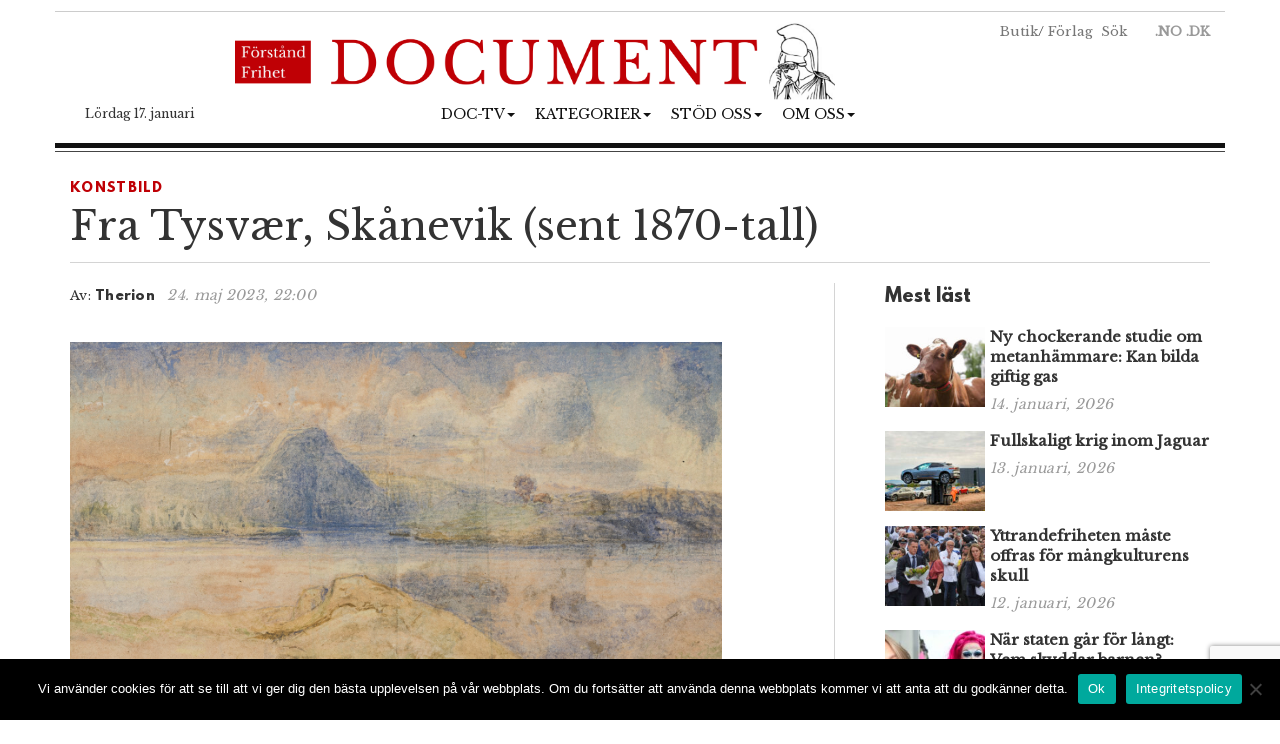

--- FILE ---
content_type: text/html; charset=UTF-8
request_url: https://www.document.se/2023/05/fra-tysvaer-skanevik-sent-1870-tall/
body_size: 12554
content:
<!DOCTYPE html>
<html lang="sv-SE">
<head>
    <meta charset="utf-8">
    <meta name="viewport" content="width=device-width, initial-scale=1">
    <meta name="google-site-verification" content="WpADFxEUsKdcjmNiSV-yBoiFfj_F7Vifj-u-VGiz4To" />

    <meta name="propeller" content="75d2d38c7b356d8e301dea624cc0ecfa">

        <link rel="pingback" href="https://www.document.se/xmlrpc.php">
        <title>Fra Tysvær, Skånevik (sent 1870-tall) &#8211; Document Sverige</title>
<meta name='robots' content='max-image-preview:large' />
<link rel="alternate" type="application/rss+xml" title="Document Sverige &raquo; Webbflöde" href="https://www.document.se/feed/" />
<link rel="alternate" type="application/rss+xml" title="Document Sverige &raquo; Kommentarsflöde" href="https://www.document.se/comments/feed/" />
<link rel="alternate" type="application/rss+xml" title="Document Sverige &raquo; Kommentarsflöde för Fra Tysvær, Skånevik (sent 1870-tall)" href="https://www.document.se/2023/05/fra-tysvaer-skanevik-sent-1870-tall/feed/" />
<script type="text/javascript">
/* <![CDATA[ */
window._wpemojiSettings = {"baseUrl":"https:\/\/s.w.org\/images\/core\/emoji\/15.0.3\/72x72\/","ext":".png","svgUrl":"https:\/\/s.w.org\/images\/core\/emoji\/15.0.3\/svg\/","svgExt":".svg","source":{"concatemoji":"https:\/\/www.document.se\/wp-includes\/js\/wp-emoji-release.min.js?ver=6.6.1"}};
/*! This file is auto-generated */
!function(i,n){var o,s,e;function c(e){try{var t={supportTests:e,timestamp:(new Date).valueOf()};sessionStorage.setItem(o,JSON.stringify(t))}catch(e){}}function p(e,t,n){e.clearRect(0,0,e.canvas.width,e.canvas.height),e.fillText(t,0,0);var t=new Uint32Array(e.getImageData(0,0,e.canvas.width,e.canvas.height).data),r=(e.clearRect(0,0,e.canvas.width,e.canvas.height),e.fillText(n,0,0),new Uint32Array(e.getImageData(0,0,e.canvas.width,e.canvas.height).data));return t.every(function(e,t){return e===r[t]})}function u(e,t,n){switch(t){case"flag":return n(e,"\ud83c\udff3\ufe0f\u200d\u26a7\ufe0f","\ud83c\udff3\ufe0f\u200b\u26a7\ufe0f")?!1:!n(e,"\ud83c\uddfa\ud83c\uddf3","\ud83c\uddfa\u200b\ud83c\uddf3")&&!n(e,"\ud83c\udff4\udb40\udc67\udb40\udc62\udb40\udc65\udb40\udc6e\udb40\udc67\udb40\udc7f","\ud83c\udff4\u200b\udb40\udc67\u200b\udb40\udc62\u200b\udb40\udc65\u200b\udb40\udc6e\u200b\udb40\udc67\u200b\udb40\udc7f");case"emoji":return!n(e,"\ud83d\udc26\u200d\u2b1b","\ud83d\udc26\u200b\u2b1b")}return!1}function f(e,t,n){var r="undefined"!=typeof WorkerGlobalScope&&self instanceof WorkerGlobalScope?new OffscreenCanvas(300,150):i.createElement("canvas"),a=r.getContext("2d",{willReadFrequently:!0}),o=(a.textBaseline="top",a.font="600 32px Arial",{});return e.forEach(function(e){o[e]=t(a,e,n)}),o}function t(e){var t=i.createElement("script");t.src=e,t.defer=!0,i.head.appendChild(t)}"undefined"!=typeof Promise&&(o="wpEmojiSettingsSupports",s=["flag","emoji"],n.supports={everything:!0,everythingExceptFlag:!0},e=new Promise(function(e){i.addEventListener("DOMContentLoaded",e,{once:!0})}),new Promise(function(t){var n=function(){try{var e=JSON.parse(sessionStorage.getItem(o));if("object"==typeof e&&"number"==typeof e.timestamp&&(new Date).valueOf()<e.timestamp+604800&&"object"==typeof e.supportTests)return e.supportTests}catch(e){}return null}();if(!n){if("undefined"!=typeof Worker&&"undefined"!=typeof OffscreenCanvas&&"undefined"!=typeof URL&&URL.createObjectURL&&"undefined"!=typeof Blob)try{var e="postMessage("+f.toString()+"("+[JSON.stringify(s),u.toString(),p.toString()].join(",")+"));",r=new Blob([e],{type:"text/javascript"}),a=new Worker(URL.createObjectURL(r),{name:"wpTestEmojiSupports"});return void(a.onmessage=function(e){c(n=e.data),a.terminate(),t(n)})}catch(e){}c(n=f(s,u,p))}t(n)}).then(function(e){for(var t in e)n.supports[t]=e[t],n.supports.everything=n.supports.everything&&n.supports[t],"flag"!==t&&(n.supports.everythingExceptFlag=n.supports.everythingExceptFlag&&n.supports[t]);n.supports.everythingExceptFlag=n.supports.everythingExceptFlag&&!n.supports.flag,n.DOMReady=!1,n.readyCallback=function(){n.DOMReady=!0}}).then(function(){return e}).then(function(){var e;n.supports.everything||(n.readyCallback(),(e=n.source||{}).concatemoji?t(e.concatemoji):e.wpemoji&&e.twemoji&&(t(e.twemoji),t(e.wpemoji)))}))}((window,document),window._wpemojiSettings);
/* ]]> */
</script>
<link rel='stylesheet' id='news-ticker-css' href='https://www.document.se/wp-content/themes/document/parts/news-ticker.css?ver=6.6.1' type='text/css' media='all' />
<style id='wp-emoji-styles-inline-css' type='text/css'>

	img.wp-smiley, img.emoji {
		display: inline !important;
		border: none !important;
		box-shadow: none !important;
		height: 1em !important;
		width: 1em !important;
		margin: 0 0.07em !important;
		vertical-align: -0.1em !important;
		background: none !important;
		padding: 0 !important;
	}
</style>
<link rel='stylesheet' id='wp-block-library-css' href='https://www.document.se/wp-includes/css/dist/block-library/style.min.css?ver=6.6.1' type='text/css' media='all' />
<style id='classic-theme-styles-inline-css' type='text/css'>
/*! This file is auto-generated */
.wp-block-button__link{color:#fff;background-color:#32373c;border-radius:9999px;box-shadow:none;text-decoration:none;padding:calc(.667em + 2px) calc(1.333em + 2px);font-size:1.125em}.wp-block-file__button{background:#32373c;color:#fff;text-decoration:none}
</style>
<style id='global-styles-inline-css' type='text/css'>
:root{--wp--preset--aspect-ratio--square: 1;--wp--preset--aspect-ratio--4-3: 4/3;--wp--preset--aspect-ratio--3-4: 3/4;--wp--preset--aspect-ratio--3-2: 3/2;--wp--preset--aspect-ratio--2-3: 2/3;--wp--preset--aspect-ratio--16-9: 16/9;--wp--preset--aspect-ratio--9-16: 9/16;--wp--preset--color--black: #000000;--wp--preset--color--cyan-bluish-gray: #abb8c3;--wp--preset--color--white: #ffffff;--wp--preset--color--pale-pink: #f78da7;--wp--preset--color--vivid-red: #cf2e2e;--wp--preset--color--luminous-vivid-orange: #ff6900;--wp--preset--color--luminous-vivid-amber: #fcb900;--wp--preset--color--light-green-cyan: #7bdcb5;--wp--preset--color--vivid-green-cyan: #00d084;--wp--preset--color--pale-cyan-blue: #8ed1fc;--wp--preset--color--vivid-cyan-blue: #0693e3;--wp--preset--color--vivid-purple: #9b51e0;--wp--preset--gradient--vivid-cyan-blue-to-vivid-purple: linear-gradient(135deg,rgba(6,147,227,1) 0%,rgb(155,81,224) 100%);--wp--preset--gradient--light-green-cyan-to-vivid-green-cyan: linear-gradient(135deg,rgb(122,220,180) 0%,rgb(0,208,130) 100%);--wp--preset--gradient--luminous-vivid-amber-to-luminous-vivid-orange: linear-gradient(135deg,rgba(252,185,0,1) 0%,rgba(255,105,0,1) 100%);--wp--preset--gradient--luminous-vivid-orange-to-vivid-red: linear-gradient(135deg,rgba(255,105,0,1) 0%,rgb(207,46,46) 100%);--wp--preset--gradient--very-light-gray-to-cyan-bluish-gray: linear-gradient(135deg,rgb(238,238,238) 0%,rgb(169,184,195) 100%);--wp--preset--gradient--cool-to-warm-spectrum: linear-gradient(135deg,rgb(74,234,220) 0%,rgb(151,120,209) 20%,rgb(207,42,186) 40%,rgb(238,44,130) 60%,rgb(251,105,98) 80%,rgb(254,248,76) 100%);--wp--preset--gradient--blush-light-purple: linear-gradient(135deg,rgb(255,206,236) 0%,rgb(152,150,240) 100%);--wp--preset--gradient--blush-bordeaux: linear-gradient(135deg,rgb(254,205,165) 0%,rgb(254,45,45) 50%,rgb(107,0,62) 100%);--wp--preset--gradient--luminous-dusk: linear-gradient(135deg,rgb(255,203,112) 0%,rgb(199,81,192) 50%,rgb(65,88,208) 100%);--wp--preset--gradient--pale-ocean: linear-gradient(135deg,rgb(255,245,203) 0%,rgb(182,227,212) 50%,rgb(51,167,181) 100%);--wp--preset--gradient--electric-grass: linear-gradient(135deg,rgb(202,248,128) 0%,rgb(113,206,126) 100%);--wp--preset--gradient--midnight: linear-gradient(135deg,rgb(2,3,129) 0%,rgb(40,116,252) 100%);--wp--preset--font-size--small: 13px;--wp--preset--font-size--medium: 20px;--wp--preset--font-size--large: 36px;--wp--preset--font-size--x-large: 42px;--wp--preset--spacing--20: 0.44rem;--wp--preset--spacing--30: 0.67rem;--wp--preset--spacing--40: 1rem;--wp--preset--spacing--50: 1.5rem;--wp--preset--spacing--60: 2.25rem;--wp--preset--spacing--70: 3.38rem;--wp--preset--spacing--80: 5.06rem;--wp--preset--shadow--natural: 6px 6px 9px rgba(0, 0, 0, 0.2);--wp--preset--shadow--deep: 12px 12px 50px rgba(0, 0, 0, 0.4);--wp--preset--shadow--sharp: 6px 6px 0px rgba(0, 0, 0, 0.2);--wp--preset--shadow--outlined: 6px 6px 0px -3px rgba(255, 255, 255, 1), 6px 6px rgba(0, 0, 0, 1);--wp--preset--shadow--crisp: 6px 6px 0px rgba(0, 0, 0, 1);}:where(.is-layout-flex){gap: 0.5em;}:where(.is-layout-grid){gap: 0.5em;}body .is-layout-flex{display: flex;}.is-layout-flex{flex-wrap: wrap;align-items: center;}.is-layout-flex > :is(*, div){margin: 0;}body .is-layout-grid{display: grid;}.is-layout-grid > :is(*, div){margin: 0;}:where(.wp-block-columns.is-layout-flex){gap: 2em;}:where(.wp-block-columns.is-layout-grid){gap: 2em;}:where(.wp-block-post-template.is-layout-flex){gap: 1.25em;}:where(.wp-block-post-template.is-layout-grid){gap: 1.25em;}.has-black-color{color: var(--wp--preset--color--black) !important;}.has-cyan-bluish-gray-color{color: var(--wp--preset--color--cyan-bluish-gray) !important;}.has-white-color{color: var(--wp--preset--color--white) !important;}.has-pale-pink-color{color: var(--wp--preset--color--pale-pink) !important;}.has-vivid-red-color{color: var(--wp--preset--color--vivid-red) !important;}.has-luminous-vivid-orange-color{color: var(--wp--preset--color--luminous-vivid-orange) !important;}.has-luminous-vivid-amber-color{color: var(--wp--preset--color--luminous-vivid-amber) !important;}.has-light-green-cyan-color{color: var(--wp--preset--color--light-green-cyan) !important;}.has-vivid-green-cyan-color{color: var(--wp--preset--color--vivid-green-cyan) !important;}.has-pale-cyan-blue-color{color: var(--wp--preset--color--pale-cyan-blue) !important;}.has-vivid-cyan-blue-color{color: var(--wp--preset--color--vivid-cyan-blue) !important;}.has-vivid-purple-color{color: var(--wp--preset--color--vivid-purple) !important;}.has-black-background-color{background-color: var(--wp--preset--color--black) !important;}.has-cyan-bluish-gray-background-color{background-color: var(--wp--preset--color--cyan-bluish-gray) !important;}.has-white-background-color{background-color: var(--wp--preset--color--white) !important;}.has-pale-pink-background-color{background-color: var(--wp--preset--color--pale-pink) !important;}.has-vivid-red-background-color{background-color: var(--wp--preset--color--vivid-red) !important;}.has-luminous-vivid-orange-background-color{background-color: var(--wp--preset--color--luminous-vivid-orange) !important;}.has-luminous-vivid-amber-background-color{background-color: var(--wp--preset--color--luminous-vivid-amber) !important;}.has-light-green-cyan-background-color{background-color: var(--wp--preset--color--light-green-cyan) !important;}.has-vivid-green-cyan-background-color{background-color: var(--wp--preset--color--vivid-green-cyan) !important;}.has-pale-cyan-blue-background-color{background-color: var(--wp--preset--color--pale-cyan-blue) !important;}.has-vivid-cyan-blue-background-color{background-color: var(--wp--preset--color--vivid-cyan-blue) !important;}.has-vivid-purple-background-color{background-color: var(--wp--preset--color--vivid-purple) !important;}.has-black-border-color{border-color: var(--wp--preset--color--black) !important;}.has-cyan-bluish-gray-border-color{border-color: var(--wp--preset--color--cyan-bluish-gray) !important;}.has-white-border-color{border-color: var(--wp--preset--color--white) !important;}.has-pale-pink-border-color{border-color: var(--wp--preset--color--pale-pink) !important;}.has-vivid-red-border-color{border-color: var(--wp--preset--color--vivid-red) !important;}.has-luminous-vivid-orange-border-color{border-color: var(--wp--preset--color--luminous-vivid-orange) !important;}.has-luminous-vivid-amber-border-color{border-color: var(--wp--preset--color--luminous-vivid-amber) !important;}.has-light-green-cyan-border-color{border-color: var(--wp--preset--color--light-green-cyan) !important;}.has-vivid-green-cyan-border-color{border-color: var(--wp--preset--color--vivid-green-cyan) !important;}.has-pale-cyan-blue-border-color{border-color: var(--wp--preset--color--pale-cyan-blue) !important;}.has-vivid-cyan-blue-border-color{border-color: var(--wp--preset--color--vivid-cyan-blue) !important;}.has-vivid-purple-border-color{border-color: var(--wp--preset--color--vivid-purple) !important;}.has-vivid-cyan-blue-to-vivid-purple-gradient-background{background: var(--wp--preset--gradient--vivid-cyan-blue-to-vivid-purple) !important;}.has-light-green-cyan-to-vivid-green-cyan-gradient-background{background: var(--wp--preset--gradient--light-green-cyan-to-vivid-green-cyan) !important;}.has-luminous-vivid-amber-to-luminous-vivid-orange-gradient-background{background: var(--wp--preset--gradient--luminous-vivid-amber-to-luminous-vivid-orange) !important;}.has-luminous-vivid-orange-to-vivid-red-gradient-background{background: var(--wp--preset--gradient--luminous-vivid-orange-to-vivid-red) !important;}.has-very-light-gray-to-cyan-bluish-gray-gradient-background{background: var(--wp--preset--gradient--very-light-gray-to-cyan-bluish-gray) !important;}.has-cool-to-warm-spectrum-gradient-background{background: var(--wp--preset--gradient--cool-to-warm-spectrum) !important;}.has-blush-light-purple-gradient-background{background: var(--wp--preset--gradient--blush-light-purple) !important;}.has-blush-bordeaux-gradient-background{background: var(--wp--preset--gradient--blush-bordeaux) !important;}.has-luminous-dusk-gradient-background{background: var(--wp--preset--gradient--luminous-dusk) !important;}.has-pale-ocean-gradient-background{background: var(--wp--preset--gradient--pale-ocean) !important;}.has-electric-grass-gradient-background{background: var(--wp--preset--gradient--electric-grass) !important;}.has-midnight-gradient-background{background: var(--wp--preset--gradient--midnight) !important;}.has-small-font-size{font-size: var(--wp--preset--font-size--small) !important;}.has-medium-font-size{font-size: var(--wp--preset--font-size--medium) !important;}.has-large-font-size{font-size: var(--wp--preset--font-size--large) !important;}.has-x-large-font-size{font-size: var(--wp--preset--font-size--x-large) !important;}
:where(.wp-block-post-template.is-layout-flex){gap: 1.25em;}:where(.wp-block-post-template.is-layout-grid){gap: 1.25em;}
:where(.wp-block-columns.is-layout-flex){gap: 2em;}:where(.wp-block-columns.is-layout-grid){gap: 2em;}
:root :where(.wp-block-pullquote){font-size: 1.5em;line-height: 1.6;}
</style>
<link rel='stylesheet' id='arve-css' href='https://www.document.se/wp-content/plugins/advanced-responsive-video-embedder/build/main.css?ver=755e5bf2bfafc15e7cc1' type='text/css' media='all' />
<link rel='stylesheet' id='contact-form-7-css' href='https://www.document.se/wp-content/plugins/contact-form-7/includes/css/styles.css?ver=5.9.8' type='text/css' media='all' />
<link rel='stylesheet' id='cookie-notice-front-css' href='https://www.document.se/wp-content/plugins/cookie-notice/css/front.min.css?ver=2.4.18' type='text/css' media='all' />
<link rel='stylesheet' id='multilingual-content-sharing-css' href='https://www.document.se/wp-content/plugins/multilingual-content-sharing/public/css/multilingual-content-sharing-public.css?ver=1.0.0' type='text/css' media='all' />
<link rel='stylesheet' id='bootstrap-css' href='https://www.document.se/wp-content/themes/document/assets/bootstrap/css/bootstrap.min.css?ver=6.6.1' type='text/css' media='all' />
<link rel='stylesheet' id='font-awesome-css' href='https://www.document.se/wp-content/themes/document/assets/font-awesome-4.6.2/css/font-awesome.min.css?ver=6.6.1' type='text/css' media='all' />
<link rel='stylesheet' id='style-css' href='https://www.document.se/wp-content/themes/document/style.css?ver=6.6.1' type='text/css' media='all' />
<script type="text/javascript" src="https://www.document.se/wp-content/themes/document/assets/jquery/jquery-2.2.3.min.js?ver=2.2.3" id="jquery-js"></script>
<script type="text/javascript" id="cookie-notice-front-js-before">
/* <![CDATA[ */
var cnArgs = {"ajaxUrl":"https:\/\/www.document.se\/wp-admin\/admin-ajax.php","nonce":"5e7d53b952","hideEffect":"fade","position":"bottom","onScroll":false,"onScrollOffset":100,"onClick":false,"cookieName":"cookie_notice_accepted","cookieTime":2592000,"cookieTimeRejected":2592000,"globalCookie":false,"redirection":false,"cache":true,"revokeCookies":false,"revokeCookiesOpt":"automatic"};
/* ]]> */
</script>
<script type="text/javascript" src="https://www.document.se/wp-content/plugins/cookie-notice/js/front.min.js?ver=2.4.18" id="cookie-notice-front-js"></script>
<script type="text/javascript" src="https://www.document.se/wp-content/plugins/multilingual-content-sharing/public/js/multilingual-content-sharing-public.js?ver=1.0.0" id="multilingual-content-sharing-js"></script>
<script type="text/javascript" src="https://www.document.se/wp-content/themes/document/assets/bootstrap/js/bootstrap.min.js?ver=6.6.1" id="bootstrap.min-js"></script>
<link rel="https://api.w.org/" href="https://www.document.se/wp-json/" /><link rel="alternate" title="JSON" type="application/json" href="https://www.document.se/wp-json/wp/v2/posts/12123" /><link rel="EditURI" type="application/rsd+xml" title="RSD" href="https://www.document.se/xmlrpc.php?rsd" />
<meta name="generator" content="WordPress 6.6.1" />
<link rel="canonical" href="https://www.document.se/2023/05/fra-tysvaer-skanevik-sent-1870-tall/" />
<link rel='shortlink' href='https://www.document.se/?p=12123' />
<link rel="alternate" title="oEmbed (JSON)" type="application/json+oembed" href="https://www.document.se/wp-json/oembed/1.0/embed?url=https%3A%2F%2Fwww.document.se%2F2023%2F05%2Ffra-tysvaer-skanevik-sent-1870-tall%2F" />
<link rel="alternate" title="oEmbed (XML)" type="text/xml+oembed" href="https://www.document.se/wp-json/oembed/1.0/embed?url=https%3A%2F%2Fwww.document.se%2F2023%2F05%2Ffra-tysvaer-skanevik-sent-1870-tall%2F&#038;format=xml" />
<link rel="icon" href="https://www.document.se/wp-content/uploads/2020/07/cropped-doc-logo1-32x32.png" sizes="32x32" />
<link rel="icon" href="https://www.document.se/wp-content/uploads/2020/07/cropped-doc-logo1-192x192.png" sizes="192x192" />
<link rel="apple-touch-icon" href="https://www.document.se/wp-content/uploads/2020/07/cropped-doc-logo1-180x180.png" />
<meta name="msapplication-TileImage" content="https://www.document.se/wp-content/uploads/2020/07/cropped-doc-logo1-270x270.png" />

<!-- START - Open Graph and Twitter Card Tags 3.3.3 -->
 <!-- Facebook Open Graph -->
  <meta property="og:locale" content="sv_SE"/>
  <meta property="og:site_name" content="Document Sverige"/>
  <meta property="og:title" content="Fra Tysvær, Skånevik (sent 1870-tall)"/>
  <meta property="og:url" content="https://www.document.se/2023/05/fra-tysvaer-skanevik-sent-1870-tall/"/>
  <meta property="og:type" content="article"/>
  <meta property="og:description" content="Lars Hertervig (1830-1902)
Akvarellfarger på papir, 17,5 x 25 cm, privateie.

Stedsangivelsen er påført på baksiden.

Det ser ut som om Lars Hertervig en gang på 1850-tallet ble rammet av en alvorlig depresjon. I 1854 ble han innlagt på Gaustad sykehus, men ble senere utskrevet som ikke helbred"/>
  <meta property="og:image" content="https://www.document.se/wp-content/uploads/2023/05/15637-2.jpg"/>
  <meta property="og:image:url" content="https://www.document.se/wp-content/uploads/2023/05/15637-2.jpg"/>
  <meta property="og:image:secure_url" content="https://www.document.se/wp-content/uploads/2023/05/15637-2.jpg"/>
  <meta property="article:published_time" content="2023-05-24T22:00:05+02:00"/>
  <meta property="article:modified_time" content="2023-05-23T13:37:34+02:00" />
  <meta property="og:updated_time" content="2023-05-23T13:37:34+02:00" />
  <meta property="article:section" content="Konstbild"/>
  <meta property="article:publisher" content="https://www.facebook.com/Documentse-100555628457466"/>
 <!-- Google+ / Schema.org -->
 <!-- Twitter Cards -->
  <meta name="twitter:title" content="Fra Tysvær, Skånevik (sent 1870-tall)"/>
  <meta name="twitter:url" content="https://www.document.se/2023/05/fra-tysvaer-skanevik-sent-1870-tall/"/>
  <meta name="twitter:description" content="Lars Hertervig (1830-1902)
Akvarellfarger på papir, 17,5 x 25 cm, privateie.

Stedsangivelsen er påført på baksiden.

Det ser ut som om Lars Hertervig en gang på 1850-tallet ble rammet av en alvorlig depresjon. I 1854 ble han innlagt på Gaustad sykehus, men ble senere utskrevet som ikke helbred"/>
  <meta name="twitter:image" content="https://www.document.se/wp-content/uploads/2023/05/15637-2.jpg"/>
  <meta name="twitter:card" content="summary_large_image"/>
 <!-- SEO -->
 <!-- Misc. tags -->
 <!-- is_singular -->
<!-- END - Open Graph and Twitter Card Tags 3.3.3 -->
	
<style id="wpforms-css-vars-root">
				:root {
					--wpforms-field-border-radius: 3px;
--wpforms-field-border-style: solid;
--wpforms-field-border-size: 1px;
--wpforms-field-background-color: #ffffff;
--wpforms-field-border-color: rgba( 0, 0, 0, 0.25 );
--wpforms-field-border-color-spare: rgba( 0, 0, 0, 0.25 );
--wpforms-field-text-color: rgba( 0, 0, 0, 0.7 );
--wpforms-field-menu-color: #ffffff;
--wpforms-label-color: rgba( 0, 0, 0, 0.85 );
--wpforms-label-sublabel-color: rgba( 0, 0, 0, 0.55 );
--wpforms-label-error-color: #d63637;
--wpforms-button-border-radius: 3px;
--wpforms-button-border-style: none;
--wpforms-button-border-size: 1px;
--wpforms-button-background-color: #066aab;
--wpforms-button-border-color: #066aab;
--wpforms-button-text-color: #ffffff;
--wpforms-page-break-color: #066aab;
--wpforms-background-image: none;
--wpforms-background-position: center center;
--wpforms-background-repeat: no-repeat;
--wpforms-background-size: cover;
--wpforms-background-width: 100px;
--wpforms-background-height: 100px;
--wpforms-background-color: rgba( 0, 0, 0, 0 );
--wpforms-background-url: none;
--wpforms-container-padding: 0px;
--wpforms-container-border-style: none;
--wpforms-container-border-width: 1px;
--wpforms-container-border-color: #000000;
--wpforms-container-border-radius: 3px;
--wpforms-field-size-input-height: 43px;
--wpforms-field-size-input-spacing: 15px;
--wpforms-field-size-font-size: 16px;
--wpforms-field-size-line-height: 19px;
--wpforms-field-size-padding-h: 14px;
--wpforms-field-size-checkbox-size: 16px;
--wpforms-field-size-sublabel-spacing: 5px;
--wpforms-field-size-icon-size: 1;
--wpforms-label-size-font-size: 16px;
--wpforms-label-size-line-height: 19px;
--wpforms-label-size-sublabel-font-size: 14px;
--wpforms-label-size-sublabel-line-height: 17px;
--wpforms-button-size-font-size: 17px;
--wpforms-button-size-height: 41px;
--wpforms-button-size-padding-h: 15px;
--wpforms-button-size-margin-top: 10px;
--wpforms-container-shadow-size-box-shadow: none;

				}
			</style>    <!-- <script async src="/stuff/lodash.min.js"></script> -->

<!-- <script async src="//pagead2.googlesyndication.com/pagead/js/adsbygoogle.js"></script> -->

<!-- <script async src="https://securepubads.g.doubleclick.net/tag/js/gpt.js"></script>
<script>
  window.googletag = window.googletag || {cmd: []};
  googletag.cmd.push(function() {
    googletag.defineSlot('/22797728/header-728x90/header-desktop-1050', [[1050, 261]], 'div-gpt-ad-1583719887194-0').addService(googletag.pubads());
    googletag.defineSlot('/22797728/headermob2', [320, 320], 'div-gpt-ad-1566558878596-0').addService(googletag.pubads());
    googletag.defineSlot('/22797728/article-650x75', [650, 75], 'div-gpt-ad-1566651027758-0').addService(googletag.pubads());
    googletag.pubads().enableSingleRequest();
    googletag.enableServices();
  });
</script> -->

<!-- Google tag (gtag.js) -->
<script async src="https://www.googletagmanager.com/gtag/js?id=G-K8P1LCHYNN"></script>
<script>
  window.dataLayer = window.dataLayer || [];
  function gtag(){dataLayer.push(arguments);}
  gtag('js', new Date());

  gtag('config', 'G-K8P1LCHYNN');
</script>

<script>
  $(document).ready(function()
  {
    jQuery.get('/s/lv', {r : document.referrer, id: jQuery('article').attr('data-doc-article-id') || 0 });
  });
</script>

</head>
<body>

<style>
.pointer {
    cursor: pointer;
}
.shop-links {
    text-decoration: none;
    text-transform: normal;
    font-weight: normal;
    color:#777;
}

/*Search overlay*/

.search-overlay {
    width: 100%;
    height: 100%;
    display: none;
    position: fixed;
    top: 0px;
    left: 0px;
    background: rgba(255, 255, 255, 0.925);
    z-index: 11;
}

.search-overlay-inner {
    max-width: 700px;
    width: 90%;
    padding: 40px;
    position: absolute;
    top: 50%;
    left: 50%;
    -webkit-transform: translate(-50%, -50%);
    transform: translate(-50%, -50%);
    border-radius: 3px;
}

.search-overlay-close {
    position: absolute;
    top: 30px;
    right: 33px;
    font-family: Arial, Sans-Serif;
    font-size: 60px;
    color: #888;
    cursor: pointer;
}

.search-overlay input {
    border-top: 0;
    border-left: none;
    border-right: none;
    width: 100%;
    border-bottom: 8px solid #ddd;
    font-size: 28px;
    color: #000;
}

.search-overlay input:focus {
    outline: dashed #848484;
    padding: 10px 20px 6px;
    border-radius: 10px;
}

@media only screen and (min-width:946px) and (max-width:1370px) {

}

@media only screen and (max-width:945px) {

}
</style>

<nav class="navbar navbar-default navbar-document">
  	<div class="container">
        <div class="row">
            <div class="col-md-12 text-center" style="border-top: 1px solid #ccc; margin:10px 0 0 0; padding:10px 0 0 0">
        </div>
            <div class="col-md-12" style="margin-top: 0; margin-bottom: 4px;">
              <div class="pull-right hidden-xs" style="font-size: 13px;">
                <a class="shop-links" href="https://theright.store/" target="_blank">Butik</a><span>/</span>
                <a class="shop-links" href="https://www.documentforlag.no" target="_blank">Förlag</a>
                <a class="shop-links pointer" id="search-trigger">&nbsp;Sök</a>
                  &nbsp; &nbsp; &nbsp;
                <a href="https://www.document.no" target="_blank" style="color:#999;" title="document.no">.NO</a>
                <a href="https://www.document.dk" target="_blank" style="color:#999;" title="document.dk">.DK</a>
            </div>

        	  <a href="https://www.document.se/"><img class="img-responsive center-block logo-image" style="" src="/doc-se-logo.png"/></a>

	        	<div class="col-md-3 text-left hidden-xs">
		            <span style="font-size: 12px;">
						Lördag 17. januari					</span>
	        	</div>

	         	<div class="col-md-6 text-center">

<div class="row">
    <div class="col-xs-12 text-center">
        <nav class="navbar navbar-default text-center"
             style="background: none; border:none; text-transform: uppercase;">
            <div class="container-fluid">
                <div class="navbar-header">
                    <button type="button"
                            class="navbar-toggle collapsed"
                            data-toggle="collapse"
                            data-target="#bs-example-navbar-collapse-1"
                            aria-expanded="false">
                        <span class="pull-left"
                              style="margin:-4px 0 0 30px; padding:0;">MENY
                        </span>
                        <span class="sr-only">Toggle navigation</span>
                        <span class="icon-bar"></span>
                        <span class="icon-bar"></span>
                        <span class="icon-bar"></span>
                    </button>
                </div>
                <div class="collapse navbar-collapse"
                     id="bs-example-navbar-collapse-1"
                     style="margin-top:0;margin-bottom: 0;">
                <div class="menu-main-container"><ul id="menu-main" class="nav navbar-nav"><li class="nav-item dropdown"><a href="" class="nav-link dropdown-toggle" data-toggle="dropdown">Doc-TV<span class="caret"></span></a><ul class="dropdown-menu"><li><a href="https://www.youtube.com/@Document.no_AS" class="dropdown-item">Doc-TV</a></li><li><a href="https://www.youtube.com/channel/UCxkE6s16ZPMRBnc5vdMdzkQ" class="dropdown-item">Doc-TV News</a></li><li><a href="https://www.youtube.com/playlist?list=PLYf6cjVy24RruEVEYunqUaqE86METw5U7" class="dropdown-item">Skogpods</a></li><li><a href="https://rumble.com/c/DocTV" class="dropdown-item">Doc-TV p&#xE5; Rumble</a></li></ul></li><li class="nav-item dropdown"><a href="#" class="nav-link dropdown-toggle" data-toggle="dropdown">Kategorier<span class="caret"></span></a><ul class="dropdown-menu"><li><a href="/category/nyheter" class="dropdown-item">Nyheter</a></li><li><a href="/category/kommentarer" class="dropdown-item">Kommentarer</a></li><li><a href="/category/gastskribent" class="dropdown-item">G&#xE4;stskribent</a></li><li><a href="/category/kort" class="dropdown-item">Ur fl&#xF6;det/i korthet</a></li><li><a href="/category/notiser" class="dropdown-item">Notiser</a></li><li><a href="/category/svartatavlan" class="dropdown-item">Svarta tavlan</a></li><li><a href="/category/kultur" class="dropdown-item">Kultur</a></li><li><a href="/category/debatt" class="dropdown-item">Debatt</a></li><li><a href="/category/utrikes" class="dropdown-item">Utrikes</a></li></ul></li><li class="nav-item dropdown"><a href="" class="nav-link dropdown-toggle" data-toggle="dropdown">St&#xF6;d oss<span class="caret"></span></a><ul class="dropdown-menu"><li><a href="https://donate.stripe.com/9AQbIVgb3cUw0wgdQU" class="dropdown-item">Donera</a></li><li><a href="https://www.documentforlag.no/produktkategori/e-boker/" class="dropdown-item">K&#xF6;p e-b&#xF6;cker</a></li><li><a href="https://theright.store/" class="dropdown-item">The Right Store</a></li></ul></li><li class="nav-item dropdown"><a href="https://www.document.se/om-oss/" class="nav-link dropdown-toggle" data-toggle="dropdown">Om oss<span class="caret"></span></a><ul class="dropdown-menu"><li><a href="https://www.document.se/om-oss/" class="dropdown-item">Om Document.se</a></li><li><a href="https://www.document.se/kontakta-oss/" class="dropdown-item">Kontakta oss</a></li><li><a href="https://www.facebook.com/Document.Sverige" class="dropdown-item">Document p&#xE5; Facebook</a></li><li><a href="https://x.com/DocumentNo" class="dropdown-item">Document p&#xE5; X</a></li><li><a href="https://www.document.no/" class="dropdown-item">Document.no</a></li><li><a href="https://www.document.dk/" class="dropdown-item">Document.dk</a></li><li><a href="https://www.document.news/" class="dropdown-item">Document.News</a></li></ul></li>
</ul></div>                </div>
            </div>
        </nav>
    </div>
</div>

</div>
</div>
<div class="col-md-12" style="border-top: 5px solid #111;margin:0px 0 0 0;">

</div>
<div class="col-md-12" style="border-top: 1px solid #444;margin:3px 0 0 0;">
</div>
</div>
</div><!-- /.container-fluid -->
</nav>

<div class="container">
<div class="search-overlay">
    <div id="search-close" class="search-overlay-close">&times;</div>
    <div class="search-overlay-inner">
        <form role="search" method="get" id="search-form" action="https://www.document.se/">
            <input type="text" name="s" id="s" class="search-box" placeholder="Söka efter artiklar" />
        </form>
    </div>
</div>
<section>

	<div class="row">
		<div class="col-md-12">
						
			<section class="section catname" style="margin: 35px auto 30px;border:none; padding:0;">
				<h3 class="section-cattitle" style="padding:0;">
										<span class="innertitle innertitle-singlepost"><a href="/category/konstbild/"> Konstbild</a></span>
				</h3>
			</section>

			<div class="page-header">
				<h2>Fra Tysvær, Skånevik (sent 1870-tall)</h2>
				<div class="article-title-border"></div>
			</div>
		</div>

		<div class="col-md-8 extra-padding-right">
			<div class="page-header">
				<span class="byline-lead">Av:</span>
				<span class="byline"><!--<a href="https://www.document.se/author/therion/" title="Inlägg av Therion" rel="author">Therion</a>-->
											Therion									</span> &nbsp; <span class="byline-date"></span><span class="byline-date">24. maj 2023, 22:00</span>
			</div>

			<article data-doc-article-id="12123">
								<div class="image-caption-text"> </div>
			</article>

			<div class="row">
				<div class="col-md-11 col-xs-12">
					<article>
					<p><a href="https://www.document.no/wp-content/uploads/2023/05/15637.jpg"><img decoding="async" class="aligncenter size-full wp-image-736964" src="https://www.document.no/wp-content/uploads/2023/05/15637.jpg" alt="" /></a></p>
<p><a href="https://snl.no/Lars_Hertervig"><strong>Lars Hertervig</strong></a> (1830-1902)<br />
Akvarellfarger på papir, 17,5 x 25 cm, privateie.</p>
<p>Stedsangivelsen er påført på baksiden.</p>
<p>Det ser ut som om Lars Hertervig en gang på 1850-tallet ble rammet av en alvorlig depresjon. I 1854 ble han innlagt på Gaustad sykehus, men ble senere utskrevet som ikke helbredet. I 1858 ble han umyndiggjort.</p>
<p>Fra 1870 til sin død fikk han støtte fra Fattigkassen, og hadde en liten inntekt fra strøjobber, både ved-saging og enkelte dekorasjonsarbeider. Han fortsatte å male, men hadde ikke råd til stort annet enn fargestifter, vannfarger og det papiret han måtte komme over. I 1894 er det dokumentert at Fattigkassen innvilget bagatellmessige kr. 1,75 til <em>Tegnesager.</em></p>
<p>Man merker seg at depresjonen ikke ga noen merkbare utslag i Lars Hertervigs kunst, i motsetning til hans to svenske omtrent samtidige <strong>Ernst Josephson</strong> (1851-1906) og <strong>Carl Fredrik Hill</strong> (1849-1911). der stil og motiv-valg endret seg (skal vi si) radikalt.</p>
<p>Bildet legges ut for salg hos <em>Grev Wedels Plass Auksjoner</em> i Oslo den 8. juni i år. Prisantydningen er NOK 120-150 000.</p>
<p>Et tilsvarende beløp i 1894 hadde trolig sikret Lars Hertervig adgang til profesjonelt materiale i resten av sitt liv.</p>
					</article>

					 <!-- SMSPAY TEMPORARY -->
<!--
					 <div class="text-center" >
					 	<div class="visible-sm visible-lg hidden-xs">
					 		<img src="/wp-content/themes/document/SMS.svg" class="img-responsive text-center" style="margin-bottom:2em;border:solid 1px #999;margin-left: auto; margin-right: auto" alt="SMS PAY">
						</div>
						<div class="visible-xs hidden-sm">
							<img src="/wp-content/themes/document/SMS_mobile.svg" class="img-responsive text-center" style="margin-left: auto; margin-right: auto; margin-bottom:2em;" alt="SMS PAY">
						</div>
					 </div>
-->
					 <!-- SMSPAY TEMPORARY END -->


					<div>
											</div>
				</div>


				<!-- Hidden extra column if necessary -->

<!--				<div class="col-md-1 hidden-xs" style="display:none;">
					<div class="social-box">

						<div class="social-icons">
						<a href="#"><i class="fa fa-facebook"></i></a><br>
						<a href="#"><i class="fa fa-twitter"></i></a><br>
						<a href="#"><i class="fa fa-instagram"></i></a><br>
						</div>
					</div>
				</div>
-->
			</div>


		<div class="visible-xs visible-sm visible-md">
			<div><h4 class="kategori-font">Läs också</h4>
							</div>
		</div>

				<div class="post-navigation" style="display: none">
					<div class="pull-left">&laquo; <a href="https://www.document.se/2023/05/tva-broder-gripna-planerade-terrorattentat-mot-kyrka-i-sverige/" rel="prev">Två bröder gripna – planerade terrorattentat mot kyrka i Sverige.</a></div>
					<div class="pull-right"><a href="https://www.document.se/2023/05/12153/" rel="next">Flera detonationer i Sverige under natten</a> &raquo;</div>
				</div>


				
<div id="disqus_thread"></div>
					</div>
		<div class="col-md-4 visible-lg extra-padding-left" style="display:none">

		<!-- article-desktop-left -->
<!-- /22797728/article-right -->
<!--
			<div id='div-gpt-ad-1554549546725-0' style='height:1050px; width:300px;'>
			<script>
			googletag.cmd.push(function() { googletag.display('div-gpt-ad-1554549546725-0'); });
			</script>
			</div>
-->
<!--
			<ins class="adsbygoogle"
					 style="display:inline-block;width:300px;height:1050px"
					 data-ad-client="ca-pub-9747100392394856"
					 data-ad-slot="5205951973"></ins>
			<script>
				(adsbygoogle = window.adsbygoogle || []).push({});
			</script>
-->
		<!-- /22797728/article-right -->
<!--		
		<div id='div-gpt-ad-1545086900983-0' style='height:600px; width:300px;'>
		<script>
		googletag.cmd.push(function() { googletag.display('div-gpt-ad-1545086900983-0'); });
		</script>
		</div>
-->


		<div class="stickystickKILL">
			<div>
				<h4 class="kategori-font">Mest läst</h4>
							<div class="media">
				<div class="most-read-image">
					<a href="https://www.document.se/2026/01/ny-chockerande-studie-om-metanhammare-kan-bilda-giftig-gas/" title="" target="_self">
						<img src="https://www.document.se/wp-content/uploads/2026/01/ntb-caqmmgxjcvy-1536x1024-1-150x150.jpg" title="Ny chockerande studie om metanhämmare: Kan bilda giftig gas" alt="Ny chockerande studie om metanhämmare: Kan bilda giftig gas" class="img-responsive">
					</a>
				</div>

				<div class="media-body">
					<h5 class="media-heading">
						<a href="#"></a>
						<a href="https://www.document.se/2026/01/ny-chockerande-studie-om-metanhammare-kan-bilda-giftig-gas/" title="Ny chockerande studie om metanhämmare: Kan bilda giftig gas" class="wpp-post-title" target="_self">Ny chockerande studie om metanhämmare: Kan bilda giftig gas</a>
					</h5>
					
					<span class="byline-lead"></span><span class="byline-date">14. januari, 2026</span><br>
					<span class="badge"></span>
				</div>
			</div>			<div class="media">
				<div class="most-read-image">
					<a href="https://www.document.se/2026/01/fullskaligt-krig-inom-jaguar/" title="" target="_self">
						<img src="https://www.document.se/wp-content/uploads/2026/01/ntb-qu4avdczxvc-1536x1024-1-150x150.jpg" title="Fullskaligt krig inom Jaguar" alt="Fullskaligt krig inom Jaguar" class="img-responsive">
					</a>
				</div>

				<div class="media-body">
					<h5 class="media-heading">
						<a href="#"></a>
						<a href="https://www.document.se/2026/01/fullskaligt-krig-inom-jaguar/" title="Fullskaligt krig inom Jaguar" class="wpp-post-title" target="_self">Fullskaligt krig inom Jaguar</a>
					</h5>
					
					<span class="byline-lead"></span><span class="byline-date">13. januari, 2026</span><br>
					<span class="badge"></span>
				</div>
			</div>			<div class="media">
				<div class="most-read-image">
					<a href="https://www.document.se/2026/01/yttrandefriheten-maste-offras-for-mangkulturens-skull/" title="" target="_self">
						<img src="https://www.document.se/wp-content/uploads/2025/12/ntb-nwiy3c7wg-m-1536x1024-1-150x150.jpg" title="Yttrandefriheten måste offras för mångkulturens skull" alt="Yttrandefriheten måste offras för mångkulturens skull" class="img-responsive">
					</a>
				</div>

				<div class="media-body">
					<h5 class="media-heading">
						<a href="#"></a>
						<a href="https://www.document.se/2026/01/yttrandefriheten-maste-offras-for-mangkulturens-skull/" title="Yttrandefriheten måste offras för mångkulturens skull" class="wpp-post-title" target="_self">Yttrandefriheten måste offras för mångkulturens skull</a>
					</h5>
					
					<span class="byline-lead"></span><span class="byline-date">12. januari, 2026</span><br>
					<span class="badge"></span>
				</div>
			</div>			<div class="media">
				<div class="most-read-image">
					<a href="https://www.document.se/2026/01/nar-staten-gar-for-langt-vem-skyddar-barnen/" title="" target="_self">
						<img src="https://www.document.se/wp-content/uploads/2026/01/fremhevet-2026-01-08t155146826-1536x864-1-1-150x150.jpg" title="När staten går för långt: Vem skyddar barnen?" alt="När staten går för långt: Vem skyddar barnen?" class="img-responsive">
					</a>
				</div>

				<div class="media-body">
					<h5 class="media-heading">
						<a href="#"></a>
						<a href="https://www.document.se/2026/01/nar-staten-gar-for-langt-vem-skyddar-barnen/" title="När staten går för långt: Vem skyddar barnen?" class="wpp-post-title" target="_self">När staten går för långt: Vem skyddar barnen?</a>
					</h5>
					
					<span class="byline-lead"></span><span class="byline-date">13. januari, 2026</span><br>
					<span class="badge"></span>
				</div>
			</div>			<div class="media">
				<div class="most-read-image">
					<a href="https://www.document.se/2026/01/de-tre-avgorande-konflikterna-i-gronlandskrisen/" title="" target="_self">
						<img src="https://www.document.se/wp-content/uploads/2026/01/hans-egede-statue-nuuk-gronland-150x150.jpg" title="De tre avgörande konflikterna i Grönlandskrisen" alt="De tre avgörande konflikterna i Grönlandskrisen" class="img-responsive">
					</a>
				</div>

				<div class="media-body">
					<h5 class="media-heading">
						<a href="#"></a>
						<a href="https://www.document.se/2026/01/de-tre-avgorande-konflikterna-i-gronlandskrisen/" title="De tre avgörande konflikterna i Grönlandskrisen" class="wpp-post-title" target="_self">De tre avgörande konflikterna i Grönlandskrisen</a>
					</h5>
					
					<span class="byline-lead"></span><span class="byline-date">15. januari, 2026</span><br>
					<span class="badge"></span>
				</div>
			</div>			</div>

			<div>
				<h4 style="display:none" class="kategori-font">Läs också</h4>
				<div class="kategori-line"></div>
								</div>


<script>
	$(document).ready(function()
	{
		console.log($(window).width());
		if( $(window).width() >= 1200 )
		{
			var sticky = {position: 'fixed', top: '0px', width: '325px'};
			var floaty = {position: 'relative' };
			$(document).on('scroll', function()
			{
				if( $(window).scrollTop() >= 1600 )
				{
					$('.stickystick').css( sticky )
				}
				else
				{
					$('.stickystick').css( floaty )
				}
			});
		}
	})
</script>


		</div>

	</div>
</section>
<!-- End container-->
</div>

<footer class="footer">
		<div class="container">
			<div class="row" style="border-top:1px solid rgba(189, 0, 6, 0.17);padding-top:30px;border-bottom:5px solid rgba(189, 0, 6, 0.97);">
				<div class="col-md-4">
					<div class="footer-center">
						<div>
						<i class="fa fa-envelope"></i>
						<p><a href="/kontakt">Kontakt/tips oss</a></p>
						</div>
						<div>
						<i class="fa fa-info"></i>
						<p><a href="/om-oss">Om oss</a></p>
						</div>
					</div>
				</div>
				<div class="col-md-4">
					<h3 class="text-center" style="margin-top: 10px;">Document.se</h3>
							<p class="footer-links text-center">
										<a href="/">Första sidan</a>
										·
										<a href="/category/nyheter/">Nyheter</a>
										·
										<a href="/category/kommentarer/">Kommentarer</a>
										·
										<a href="/category/utrikes/">Utrikes</a>
										·
										<a href="/category/gastskribent/">Gästskribent</a>
										·
										<a href="/category/kort/">Ur flödet/I korthet</a>
										·
										<a href="/category/notiser/">Notiser</a>
										·
										<a href="/category/svartatavlan/">Svarta tavlan</a>
										·
										<a href="/category/kultur/">Kultur</a>	
										·
										<a href="/category/debatt/">Debatt</a>
										·
										<a href="https://www.documentforlag.no" target="_blank">Butik/Förlag</a>
							</p>
				</div>
				<div class="col-md-4">
					<div class="footer-icons pull-right">
					<h4>Följ oss</h4>
					<a href="https://www.facebook.com/Document.no" target="_blank"><i class="fa fa-facebook"></i></a>
					<a href="https://twitter.com/documentno" target="_blank"><i class="fa fa-twitter"></i></a>
					</div>
					<p class="footer-company-about">
					</p>
				</div>
			</div>
		</div>
	</footer>

  <script src="//cdnjs.cloudflare.com/ajax/libs/angular.js/1.6.1/angular.min.js"></script>
  <script src="/wp-content/themes/document/docapp/client/js/docapp.js"></script>
  <script type="text/javascript" src="https://www.document.se/wp-content/themes/document/parts/news-ticker.js?ver=6.6.1" id="news-ticker-js"></script>
<script type="text/javascript" src="https://www.document.se/wp-includes/js/dist/hooks.min.js?ver=2810c76e705dd1a53b18" id="wp-hooks-js"></script>
<script type="text/javascript" src="https://www.document.se/wp-includes/js/dist/i18n.min.js?ver=5e580eb46a90c2b997e6" id="wp-i18n-js"></script>
<script type="text/javascript" id="wp-i18n-js-after">
/* <![CDATA[ */
wp.i18n.setLocaleData( { 'text direction\u0004ltr': [ 'ltr' ] } );
wp.i18n.setLocaleData( { 'text direction\u0004ltr': [ 'ltr' ] } );
/* ]]> */
</script>
<script type="text/javascript" src="https://www.document.se/wp-content/plugins/contact-form-7/includes/swv/js/index.js?ver=5.9.8" id="swv-js"></script>
<script type="text/javascript" id="contact-form-7-js-extra">
/* <![CDATA[ */
var wpcf7 = {"api":{"root":"https:\/\/www.document.se\/wp-json\/","namespace":"contact-form-7\/v1"},"cached":"1"};
/* ]]> */
</script>
<script type="text/javascript" id="contact-form-7-js-translations">
/* <![CDATA[ */
( function( domain, translations ) {
	var localeData = translations.locale_data[ domain ] || translations.locale_data.messages;
	localeData[""].domain = domain;
	wp.i18n.setLocaleData( localeData, domain );
} )( "contact-form-7", {"translation-revision-date":"2024-09-04 15:58:44+0000","generator":"GlotPress\/4.0.1","domain":"messages","locale_data":{"messages":{"":{"domain":"messages","plural-forms":"nplurals=2; plural=n != 1;","lang":"sv_SE"},"This contact form is placed in the wrong place.":["Detta kontaktformul\u00e4r \u00e4r placerat p\u00e5 fel st\u00e4lle."],"Error:":["Fel:"]}},"comment":{"reference":"includes\/js\/index.js"}} );
/* ]]> */
</script>
<script type="text/javascript" src="https://www.document.se/wp-content/plugins/contact-form-7/includes/js/index.js?ver=5.9.8" id="contact-form-7-js"></script>
<script type="text/javascript" id="disqus_count-js-extra">
/* <![CDATA[ */
var countVars = {"disqusShortname":"document-se"};
/* ]]> */
</script>
<script type="text/javascript" src="https://www.document.se/wp-content/plugins/disqus-comment-system/public/js/comment_count.js?ver=3.1.2" id="disqus_count-js"></script>
<script type="text/javascript" id="disqus_embed-js-extra">
/* <![CDATA[ */
var embedVars = {"disqusConfig":{"integration":"wordpress 3.1.2"},"disqusIdentifier":"12123 https:\/\/www.document.se\/?p=12123","disqusShortname":"document-se","disqusTitle":"Fra Tysv\u00e6r, Sk\u00e5nevik (sent 1870-tall)","disqusUrl":"https:\/\/www.document.se\/2023\/05\/fra-tysvaer-skanevik-sent-1870-tall\/","postId":"12123"};
/* ]]> */
</script>
<script type="text/javascript" src="https://www.document.se/wp-content/plugins/disqus-comment-system/public/js/comment_embed.js?ver=3.1.2" id="disqus_embed-js"></script>
<script type="text/javascript" src="https://www.google.com/recaptcha/api.js?render=6LdPsboqAAAAACpq7xe-qT3rxg22SHENMhHDhpTP&amp;ver=3.0" id="google-recaptcha-js"></script>
<script type="text/javascript" src="https://www.document.se/wp-includes/js/dist/vendor/wp-polyfill.min.js?ver=3.15.0" id="wp-polyfill-js"></script>
<script type="text/javascript" id="wpcf7-recaptcha-js-extra">
/* <![CDATA[ */
var wpcf7_recaptcha = {"sitekey":"6LdPsboqAAAAACpq7xe-qT3rxg22SHENMhHDhpTP","actions":{"homepage":"homepage","contactform":"contactform"}};
/* ]]> */
</script>
<script type="text/javascript" src="https://www.document.se/wp-content/plugins/contact-form-7/modules/recaptcha/index.js?ver=5.9.8" id="wpcf7-recaptcha-js"></script>

		<!-- Cookie Notice plugin v2.4.18 by Hu-manity.co https://hu-manity.co/ -->
		<div id="cookie-notice" role="dialog" class="cookie-notice-hidden cookie-revoke-hidden cn-position-bottom" aria-label="Cookie Notice" style="background-color: rgba(0,0,0,1);"><div class="cookie-notice-container" style="color: #fff"><span id="cn-notice-text" class="cn-text-container">Vi använder cookies för att se till att vi ger dig den bästa upplevelsen på vår webbplats. Om du fortsätter att använda denna webbplats kommer vi att anta att du godkänner detta.</span><span id="cn-notice-buttons" class="cn-buttons-container"><a href="#" id="cn-accept-cookie" data-cookie-set="accept" class="cn-set-cookie cn-button" aria-label="Ok" style="background-color: #00a99d">Ok</a><a href="https://www.document.se/integritetspolicy/" target="_blank" id="cn-more-info" class="cn-more-info cn-button" aria-label="Integritetspolicy" style="background-color: #00a99d">Integritetspolicy</a></span><span id="cn-close-notice" data-cookie-set="accept" class="cn-close-icon" title="Nej"></span></div>
			
		</div>
		<!-- / Cookie Notice plugin -->
  <script>
    document.addEventListener('DOMContentLoaded', () => {
      const overlay = document.querySelector('.search-overlay')
      const searchTrigger = document.querySelector('#search-trigger')
      const searchClose = document.querySelector('#search-close')
      const searchInput = document.querySelector('#s')

      searchClose.addEventListener('click', (e) => {
        e.preventDefault()
        overlay.style.display = 'none'
      })

      searchTrigger.addEventListener('click', (e) => {
        e.preventDefault()
        if (overlay.style.display === 'block') {
          overlay.style.display = 'none'
          searchInput.blur()
        } else {
          overlay.style.display = 'block'
          searchInput.focus()
        }
      })
    })
  </script>
</body>
</html>

<!--
Performance optimized by W3 Total Cache. Learn more: https://www.boldgrid.com/w3-total-cache/


Served from: www.document.se @ 2026-01-17 05:14:37 by W3 Total Cache
-->

--- FILE ---
content_type: text/html; charset=utf-8
request_url: https://www.google.com/recaptcha/api2/anchor?ar=1&k=6LdPsboqAAAAACpq7xe-qT3rxg22SHENMhHDhpTP&co=aHR0cHM6Ly93d3cuZG9jdW1lbnQuc2U6NDQz&hl=en&v=PoyoqOPhxBO7pBk68S4YbpHZ&size=invisible&anchor-ms=20000&execute-ms=30000&cb=sw2z19rvn99p
body_size: 48571
content:
<!DOCTYPE HTML><html dir="ltr" lang="en"><head><meta http-equiv="Content-Type" content="text/html; charset=UTF-8">
<meta http-equiv="X-UA-Compatible" content="IE=edge">
<title>reCAPTCHA</title>
<style type="text/css">
/* cyrillic-ext */
@font-face {
  font-family: 'Roboto';
  font-style: normal;
  font-weight: 400;
  font-stretch: 100%;
  src: url(//fonts.gstatic.com/s/roboto/v48/KFO7CnqEu92Fr1ME7kSn66aGLdTylUAMa3GUBHMdazTgWw.woff2) format('woff2');
  unicode-range: U+0460-052F, U+1C80-1C8A, U+20B4, U+2DE0-2DFF, U+A640-A69F, U+FE2E-FE2F;
}
/* cyrillic */
@font-face {
  font-family: 'Roboto';
  font-style: normal;
  font-weight: 400;
  font-stretch: 100%;
  src: url(//fonts.gstatic.com/s/roboto/v48/KFO7CnqEu92Fr1ME7kSn66aGLdTylUAMa3iUBHMdazTgWw.woff2) format('woff2');
  unicode-range: U+0301, U+0400-045F, U+0490-0491, U+04B0-04B1, U+2116;
}
/* greek-ext */
@font-face {
  font-family: 'Roboto';
  font-style: normal;
  font-weight: 400;
  font-stretch: 100%;
  src: url(//fonts.gstatic.com/s/roboto/v48/KFO7CnqEu92Fr1ME7kSn66aGLdTylUAMa3CUBHMdazTgWw.woff2) format('woff2');
  unicode-range: U+1F00-1FFF;
}
/* greek */
@font-face {
  font-family: 'Roboto';
  font-style: normal;
  font-weight: 400;
  font-stretch: 100%;
  src: url(//fonts.gstatic.com/s/roboto/v48/KFO7CnqEu92Fr1ME7kSn66aGLdTylUAMa3-UBHMdazTgWw.woff2) format('woff2');
  unicode-range: U+0370-0377, U+037A-037F, U+0384-038A, U+038C, U+038E-03A1, U+03A3-03FF;
}
/* math */
@font-face {
  font-family: 'Roboto';
  font-style: normal;
  font-weight: 400;
  font-stretch: 100%;
  src: url(//fonts.gstatic.com/s/roboto/v48/KFO7CnqEu92Fr1ME7kSn66aGLdTylUAMawCUBHMdazTgWw.woff2) format('woff2');
  unicode-range: U+0302-0303, U+0305, U+0307-0308, U+0310, U+0312, U+0315, U+031A, U+0326-0327, U+032C, U+032F-0330, U+0332-0333, U+0338, U+033A, U+0346, U+034D, U+0391-03A1, U+03A3-03A9, U+03B1-03C9, U+03D1, U+03D5-03D6, U+03F0-03F1, U+03F4-03F5, U+2016-2017, U+2034-2038, U+203C, U+2040, U+2043, U+2047, U+2050, U+2057, U+205F, U+2070-2071, U+2074-208E, U+2090-209C, U+20D0-20DC, U+20E1, U+20E5-20EF, U+2100-2112, U+2114-2115, U+2117-2121, U+2123-214F, U+2190, U+2192, U+2194-21AE, U+21B0-21E5, U+21F1-21F2, U+21F4-2211, U+2213-2214, U+2216-22FF, U+2308-230B, U+2310, U+2319, U+231C-2321, U+2336-237A, U+237C, U+2395, U+239B-23B7, U+23D0, U+23DC-23E1, U+2474-2475, U+25AF, U+25B3, U+25B7, U+25BD, U+25C1, U+25CA, U+25CC, U+25FB, U+266D-266F, U+27C0-27FF, U+2900-2AFF, U+2B0E-2B11, U+2B30-2B4C, U+2BFE, U+3030, U+FF5B, U+FF5D, U+1D400-1D7FF, U+1EE00-1EEFF;
}
/* symbols */
@font-face {
  font-family: 'Roboto';
  font-style: normal;
  font-weight: 400;
  font-stretch: 100%;
  src: url(//fonts.gstatic.com/s/roboto/v48/KFO7CnqEu92Fr1ME7kSn66aGLdTylUAMaxKUBHMdazTgWw.woff2) format('woff2');
  unicode-range: U+0001-000C, U+000E-001F, U+007F-009F, U+20DD-20E0, U+20E2-20E4, U+2150-218F, U+2190, U+2192, U+2194-2199, U+21AF, U+21E6-21F0, U+21F3, U+2218-2219, U+2299, U+22C4-22C6, U+2300-243F, U+2440-244A, U+2460-24FF, U+25A0-27BF, U+2800-28FF, U+2921-2922, U+2981, U+29BF, U+29EB, U+2B00-2BFF, U+4DC0-4DFF, U+FFF9-FFFB, U+10140-1018E, U+10190-1019C, U+101A0, U+101D0-101FD, U+102E0-102FB, U+10E60-10E7E, U+1D2C0-1D2D3, U+1D2E0-1D37F, U+1F000-1F0FF, U+1F100-1F1AD, U+1F1E6-1F1FF, U+1F30D-1F30F, U+1F315, U+1F31C, U+1F31E, U+1F320-1F32C, U+1F336, U+1F378, U+1F37D, U+1F382, U+1F393-1F39F, U+1F3A7-1F3A8, U+1F3AC-1F3AF, U+1F3C2, U+1F3C4-1F3C6, U+1F3CA-1F3CE, U+1F3D4-1F3E0, U+1F3ED, U+1F3F1-1F3F3, U+1F3F5-1F3F7, U+1F408, U+1F415, U+1F41F, U+1F426, U+1F43F, U+1F441-1F442, U+1F444, U+1F446-1F449, U+1F44C-1F44E, U+1F453, U+1F46A, U+1F47D, U+1F4A3, U+1F4B0, U+1F4B3, U+1F4B9, U+1F4BB, U+1F4BF, U+1F4C8-1F4CB, U+1F4D6, U+1F4DA, U+1F4DF, U+1F4E3-1F4E6, U+1F4EA-1F4ED, U+1F4F7, U+1F4F9-1F4FB, U+1F4FD-1F4FE, U+1F503, U+1F507-1F50B, U+1F50D, U+1F512-1F513, U+1F53E-1F54A, U+1F54F-1F5FA, U+1F610, U+1F650-1F67F, U+1F687, U+1F68D, U+1F691, U+1F694, U+1F698, U+1F6AD, U+1F6B2, U+1F6B9-1F6BA, U+1F6BC, U+1F6C6-1F6CF, U+1F6D3-1F6D7, U+1F6E0-1F6EA, U+1F6F0-1F6F3, U+1F6F7-1F6FC, U+1F700-1F7FF, U+1F800-1F80B, U+1F810-1F847, U+1F850-1F859, U+1F860-1F887, U+1F890-1F8AD, U+1F8B0-1F8BB, U+1F8C0-1F8C1, U+1F900-1F90B, U+1F93B, U+1F946, U+1F984, U+1F996, U+1F9E9, U+1FA00-1FA6F, U+1FA70-1FA7C, U+1FA80-1FA89, U+1FA8F-1FAC6, U+1FACE-1FADC, U+1FADF-1FAE9, U+1FAF0-1FAF8, U+1FB00-1FBFF;
}
/* vietnamese */
@font-face {
  font-family: 'Roboto';
  font-style: normal;
  font-weight: 400;
  font-stretch: 100%;
  src: url(//fonts.gstatic.com/s/roboto/v48/KFO7CnqEu92Fr1ME7kSn66aGLdTylUAMa3OUBHMdazTgWw.woff2) format('woff2');
  unicode-range: U+0102-0103, U+0110-0111, U+0128-0129, U+0168-0169, U+01A0-01A1, U+01AF-01B0, U+0300-0301, U+0303-0304, U+0308-0309, U+0323, U+0329, U+1EA0-1EF9, U+20AB;
}
/* latin-ext */
@font-face {
  font-family: 'Roboto';
  font-style: normal;
  font-weight: 400;
  font-stretch: 100%;
  src: url(//fonts.gstatic.com/s/roboto/v48/KFO7CnqEu92Fr1ME7kSn66aGLdTylUAMa3KUBHMdazTgWw.woff2) format('woff2');
  unicode-range: U+0100-02BA, U+02BD-02C5, U+02C7-02CC, U+02CE-02D7, U+02DD-02FF, U+0304, U+0308, U+0329, U+1D00-1DBF, U+1E00-1E9F, U+1EF2-1EFF, U+2020, U+20A0-20AB, U+20AD-20C0, U+2113, U+2C60-2C7F, U+A720-A7FF;
}
/* latin */
@font-face {
  font-family: 'Roboto';
  font-style: normal;
  font-weight: 400;
  font-stretch: 100%;
  src: url(//fonts.gstatic.com/s/roboto/v48/KFO7CnqEu92Fr1ME7kSn66aGLdTylUAMa3yUBHMdazQ.woff2) format('woff2');
  unicode-range: U+0000-00FF, U+0131, U+0152-0153, U+02BB-02BC, U+02C6, U+02DA, U+02DC, U+0304, U+0308, U+0329, U+2000-206F, U+20AC, U+2122, U+2191, U+2193, U+2212, U+2215, U+FEFF, U+FFFD;
}
/* cyrillic-ext */
@font-face {
  font-family: 'Roboto';
  font-style: normal;
  font-weight: 500;
  font-stretch: 100%;
  src: url(//fonts.gstatic.com/s/roboto/v48/KFO7CnqEu92Fr1ME7kSn66aGLdTylUAMa3GUBHMdazTgWw.woff2) format('woff2');
  unicode-range: U+0460-052F, U+1C80-1C8A, U+20B4, U+2DE0-2DFF, U+A640-A69F, U+FE2E-FE2F;
}
/* cyrillic */
@font-face {
  font-family: 'Roboto';
  font-style: normal;
  font-weight: 500;
  font-stretch: 100%;
  src: url(//fonts.gstatic.com/s/roboto/v48/KFO7CnqEu92Fr1ME7kSn66aGLdTylUAMa3iUBHMdazTgWw.woff2) format('woff2');
  unicode-range: U+0301, U+0400-045F, U+0490-0491, U+04B0-04B1, U+2116;
}
/* greek-ext */
@font-face {
  font-family: 'Roboto';
  font-style: normal;
  font-weight: 500;
  font-stretch: 100%;
  src: url(//fonts.gstatic.com/s/roboto/v48/KFO7CnqEu92Fr1ME7kSn66aGLdTylUAMa3CUBHMdazTgWw.woff2) format('woff2');
  unicode-range: U+1F00-1FFF;
}
/* greek */
@font-face {
  font-family: 'Roboto';
  font-style: normal;
  font-weight: 500;
  font-stretch: 100%;
  src: url(//fonts.gstatic.com/s/roboto/v48/KFO7CnqEu92Fr1ME7kSn66aGLdTylUAMa3-UBHMdazTgWw.woff2) format('woff2');
  unicode-range: U+0370-0377, U+037A-037F, U+0384-038A, U+038C, U+038E-03A1, U+03A3-03FF;
}
/* math */
@font-face {
  font-family: 'Roboto';
  font-style: normal;
  font-weight: 500;
  font-stretch: 100%;
  src: url(//fonts.gstatic.com/s/roboto/v48/KFO7CnqEu92Fr1ME7kSn66aGLdTylUAMawCUBHMdazTgWw.woff2) format('woff2');
  unicode-range: U+0302-0303, U+0305, U+0307-0308, U+0310, U+0312, U+0315, U+031A, U+0326-0327, U+032C, U+032F-0330, U+0332-0333, U+0338, U+033A, U+0346, U+034D, U+0391-03A1, U+03A3-03A9, U+03B1-03C9, U+03D1, U+03D5-03D6, U+03F0-03F1, U+03F4-03F5, U+2016-2017, U+2034-2038, U+203C, U+2040, U+2043, U+2047, U+2050, U+2057, U+205F, U+2070-2071, U+2074-208E, U+2090-209C, U+20D0-20DC, U+20E1, U+20E5-20EF, U+2100-2112, U+2114-2115, U+2117-2121, U+2123-214F, U+2190, U+2192, U+2194-21AE, U+21B0-21E5, U+21F1-21F2, U+21F4-2211, U+2213-2214, U+2216-22FF, U+2308-230B, U+2310, U+2319, U+231C-2321, U+2336-237A, U+237C, U+2395, U+239B-23B7, U+23D0, U+23DC-23E1, U+2474-2475, U+25AF, U+25B3, U+25B7, U+25BD, U+25C1, U+25CA, U+25CC, U+25FB, U+266D-266F, U+27C0-27FF, U+2900-2AFF, U+2B0E-2B11, U+2B30-2B4C, U+2BFE, U+3030, U+FF5B, U+FF5D, U+1D400-1D7FF, U+1EE00-1EEFF;
}
/* symbols */
@font-face {
  font-family: 'Roboto';
  font-style: normal;
  font-weight: 500;
  font-stretch: 100%;
  src: url(//fonts.gstatic.com/s/roboto/v48/KFO7CnqEu92Fr1ME7kSn66aGLdTylUAMaxKUBHMdazTgWw.woff2) format('woff2');
  unicode-range: U+0001-000C, U+000E-001F, U+007F-009F, U+20DD-20E0, U+20E2-20E4, U+2150-218F, U+2190, U+2192, U+2194-2199, U+21AF, U+21E6-21F0, U+21F3, U+2218-2219, U+2299, U+22C4-22C6, U+2300-243F, U+2440-244A, U+2460-24FF, U+25A0-27BF, U+2800-28FF, U+2921-2922, U+2981, U+29BF, U+29EB, U+2B00-2BFF, U+4DC0-4DFF, U+FFF9-FFFB, U+10140-1018E, U+10190-1019C, U+101A0, U+101D0-101FD, U+102E0-102FB, U+10E60-10E7E, U+1D2C0-1D2D3, U+1D2E0-1D37F, U+1F000-1F0FF, U+1F100-1F1AD, U+1F1E6-1F1FF, U+1F30D-1F30F, U+1F315, U+1F31C, U+1F31E, U+1F320-1F32C, U+1F336, U+1F378, U+1F37D, U+1F382, U+1F393-1F39F, U+1F3A7-1F3A8, U+1F3AC-1F3AF, U+1F3C2, U+1F3C4-1F3C6, U+1F3CA-1F3CE, U+1F3D4-1F3E0, U+1F3ED, U+1F3F1-1F3F3, U+1F3F5-1F3F7, U+1F408, U+1F415, U+1F41F, U+1F426, U+1F43F, U+1F441-1F442, U+1F444, U+1F446-1F449, U+1F44C-1F44E, U+1F453, U+1F46A, U+1F47D, U+1F4A3, U+1F4B0, U+1F4B3, U+1F4B9, U+1F4BB, U+1F4BF, U+1F4C8-1F4CB, U+1F4D6, U+1F4DA, U+1F4DF, U+1F4E3-1F4E6, U+1F4EA-1F4ED, U+1F4F7, U+1F4F9-1F4FB, U+1F4FD-1F4FE, U+1F503, U+1F507-1F50B, U+1F50D, U+1F512-1F513, U+1F53E-1F54A, U+1F54F-1F5FA, U+1F610, U+1F650-1F67F, U+1F687, U+1F68D, U+1F691, U+1F694, U+1F698, U+1F6AD, U+1F6B2, U+1F6B9-1F6BA, U+1F6BC, U+1F6C6-1F6CF, U+1F6D3-1F6D7, U+1F6E0-1F6EA, U+1F6F0-1F6F3, U+1F6F7-1F6FC, U+1F700-1F7FF, U+1F800-1F80B, U+1F810-1F847, U+1F850-1F859, U+1F860-1F887, U+1F890-1F8AD, U+1F8B0-1F8BB, U+1F8C0-1F8C1, U+1F900-1F90B, U+1F93B, U+1F946, U+1F984, U+1F996, U+1F9E9, U+1FA00-1FA6F, U+1FA70-1FA7C, U+1FA80-1FA89, U+1FA8F-1FAC6, U+1FACE-1FADC, U+1FADF-1FAE9, U+1FAF0-1FAF8, U+1FB00-1FBFF;
}
/* vietnamese */
@font-face {
  font-family: 'Roboto';
  font-style: normal;
  font-weight: 500;
  font-stretch: 100%;
  src: url(//fonts.gstatic.com/s/roboto/v48/KFO7CnqEu92Fr1ME7kSn66aGLdTylUAMa3OUBHMdazTgWw.woff2) format('woff2');
  unicode-range: U+0102-0103, U+0110-0111, U+0128-0129, U+0168-0169, U+01A0-01A1, U+01AF-01B0, U+0300-0301, U+0303-0304, U+0308-0309, U+0323, U+0329, U+1EA0-1EF9, U+20AB;
}
/* latin-ext */
@font-face {
  font-family: 'Roboto';
  font-style: normal;
  font-weight: 500;
  font-stretch: 100%;
  src: url(//fonts.gstatic.com/s/roboto/v48/KFO7CnqEu92Fr1ME7kSn66aGLdTylUAMa3KUBHMdazTgWw.woff2) format('woff2');
  unicode-range: U+0100-02BA, U+02BD-02C5, U+02C7-02CC, U+02CE-02D7, U+02DD-02FF, U+0304, U+0308, U+0329, U+1D00-1DBF, U+1E00-1E9F, U+1EF2-1EFF, U+2020, U+20A0-20AB, U+20AD-20C0, U+2113, U+2C60-2C7F, U+A720-A7FF;
}
/* latin */
@font-face {
  font-family: 'Roboto';
  font-style: normal;
  font-weight: 500;
  font-stretch: 100%;
  src: url(//fonts.gstatic.com/s/roboto/v48/KFO7CnqEu92Fr1ME7kSn66aGLdTylUAMa3yUBHMdazQ.woff2) format('woff2');
  unicode-range: U+0000-00FF, U+0131, U+0152-0153, U+02BB-02BC, U+02C6, U+02DA, U+02DC, U+0304, U+0308, U+0329, U+2000-206F, U+20AC, U+2122, U+2191, U+2193, U+2212, U+2215, U+FEFF, U+FFFD;
}
/* cyrillic-ext */
@font-face {
  font-family: 'Roboto';
  font-style: normal;
  font-weight: 900;
  font-stretch: 100%;
  src: url(//fonts.gstatic.com/s/roboto/v48/KFO7CnqEu92Fr1ME7kSn66aGLdTylUAMa3GUBHMdazTgWw.woff2) format('woff2');
  unicode-range: U+0460-052F, U+1C80-1C8A, U+20B4, U+2DE0-2DFF, U+A640-A69F, U+FE2E-FE2F;
}
/* cyrillic */
@font-face {
  font-family: 'Roboto';
  font-style: normal;
  font-weight: 900;
  font-stretch: 100%;
  src: url(//fonts.gstatic.com/s/roboto/v48/KFO7CnqEu92Fr1ME7kSn66aGLdTylUAMa3iUBHMdazTgWw.woff2) format('woff2');
  unicode-range: U+0301, U+0400-045F, U+0490-0491, U+04B0-04B1, U+2116;
}
/* greek-ext */
@font-face {
  font-family: 'Roboto';
  font-style: normal;
  font-weight: 900;
  font-stretch: 100%;
  src: url(//fonts.gstatic.com/s/roboto/v48/KFO7CnqEu92Fr1ME7kSn66aGLdTylUAMa3CUBHMdazTgWw.woff2) format('woff2');
  unicode-range: U+1F00-1FFF;
}
/* greek */
@font-face {
  font-family: 'Roboto';
  font-style: normal;
  font-weight: 900;
  font-stretch: 100%;
  src: url(//fonts.gstatic.com/s/roboto/v48/KFO7CnqEu92Fr1ME7kSn66aGLdTylUAMa3-UBHMdazTgWw.woff2) format('woff2');
  unicode-range: U+0370-0377, U+037A-037F, U+0384-038A, U+038C, U+038E-03A1, U+03A3-03FF;
}
/* math */
@font-face {
  font-family: 'Roboto';
  font-style: normal;
  font-weight: 900;
  font-stretch: 100%;
  src: url(//fonts.gstatic.com/s/roboto/v48/KFO7CnqEu92Fr1ME7kSn66aGLdTylUAMawCUBHMdazTgWw.woff2) format('woff2');
  unicode-range: U+0302-0303, U+0305, U+0307-0308, U+0310, U+0312, U+0315, U+031A, U+0326-0327, U+032C, U+032F-0330, U+0332-0333, U+0338, U+033A, U+0346, U+034D, U+0391-03A1, U+03A3-03A9, U+03B1-03C9, U+03D1, U+03D5-03D6, U+03F0-03F1, U+03F4-03F5, U+2016-2017, U+2034-2038, U+203C, U+2040, U+2043, U+2047, U+2050, U+2057, U+205F, U+2070-2071, U+2074-208E, U+2090-209C, U+20D0-20DC, U+20E1, U+20E5-20EF, U+2100-2112, U+2114-2115, U+2117-2121, U+2123-214F, U+2190, U+2192, U+2194-21AE, U+21B0-21E5, U+21F1-21F2, U+21F4-2211, U+2213-2214, U+2216-22FF, U+2308-230B, U+2310, U+2319, U+231C-2321, U+2336-237A, U+237C, U+2395, U+239B-23B7, U+23D0, U+23DC-23E1, U+2474-2475, U+25AF, U+25B3, U+25B7, U+25BD, U+25C1, U+25CA, U+25CC, U+25FB, U+266D-266F, U+27C0-27FF, U+2900-2AFF, U+2B0E-2B11, U+2B30-2B4C, U+2BFE, U+3030, U+FF5B, U+FF5D, U+1D400-1D7FF, U+1EE00-1EEFF;
}
/* symbols */
@font-face {
  font-family: 'Roboto';
  font-style: normal;
  font-weight: 900;
  font-stretch: 100%;
  src: url(//fonts.gstatic.com/s/roboto/v48/KFO7CnqEu92Fr1ME7kSn66aGLdTylUAMaxKUBHMdazTgWw.woff2) format('woff2');
  unicode-range: U+0001-000C, U+000E-001F, U+007F-009F, U+20DD-20E0, U+20E2-20E4, U+2150-218F, U+2190, U+2192, U+2194-2199, U+21AF, U+21E6-21F0, U+21F3, U+2218-2219, U+2299, U+22C4-22C6, U+2300-243F, U+2440-244A, U+2460-24FF, U+25A0-27BF, U+2800-28FF, U+2921-2922, U+2981, U+29BF, U+29EB, U+2B00-2BFF, U+4DC0-4DFF, U+FFF9-FFFB, U+10140-1018E, U+10190-1019C, U+101A0, U+101D0-101FD, U+102E0-102FB, U+10E60-10E7E, U+1D2C0-1D2D3, U+1D2E0-1D37F, U+1F000-1F0FF, U+1F100-1F1AD, U+1F1E6-1F1FF, U+1F30D-1F30F, U+1F315, U+1F31C, U+1F31E, U+1F320-1F32C, U+1F336, U+1F378, U+1F37D, U+1F382, U+1F393-1F39F, U+1F3A7-1F3A8, U+1F3AC-1F3AF, U+1F3C2, U+1F3C4-1F3C6, U+1F3CA-1F3CE, U+1F3D4-1F3E0, U+1F3ED, U+1F3F1-1F3F3, U+1F3F5-1F3F7, U+1F408, U+1F415, U+1F41F, U+1F426, U+1F43F, U+1F441-1F442, U+1F444, U+1F446-1F449, U+1F44C-1F44E, U+1F453, U+1F46A, U+1F47D, U+1F4A3, U+1F4B0, U+1F4B3, U+1F4B9, U+1F4BB, U+1F4BF, U+1F4C8-1F4CB, U+1F4D6, U+1F4DA, U+1F4DF, U+1F4E3-1F4E6, U+1F4EA-1F4ED, U+1F4F7, U+1F4F9-1F4FB, U+1F4FD-1F4FE, U+1F503, U+1F507-1F50B, U+1F50D, U+1F512-1F513, U+1F53E-1F54A, U+1F54F-1F5FA, U+1F610, U+1F650-1F67F, U+1F687, U+1F68D, U+1F691, U+1F694, U+1F698, U+1F6AD, U+1F6B2, U+1F6B9-1F6BA, U+1F6BC, U+1F6C6-1F6CF, U+1F6D3-1F6D7, U+1F6E0-1F6EA, U+1F6F0-1F6F3, U+1F6F7-1F6FC, U+1F700-1F7FF, U+1F800-1F80B, U+1F810-1F847, U+1F850-1F859, U+1F860-1F887, U+1F890-1F8AD, U+1F8B0-1F8BB, U+1F8C0-1F8C1, U+1F900-1F90B, U+1F93B, U+1F946, U+1F984, U+1F996, U+1F9E9, U+1FA00-1FA6F, U+1FA70-1FA7C, U+1FA80-1FA89, U+1FA8F-1FAC6, U+1FACE-1FADC, U+1FADF-1FAE9, U+1FAF0-1FAF8, U+1FB00-1FBFF;
}
/* vietnamese */
@font-face {
  font-family: 'Roboto';
  font-style: normal;
  font-weight: 900;
  font-stretch: 100%;
  src: url(//fonts.gstatic.com/s/roboto/v48/KFO7CnqEu92Fr1ME7kSn66aGLdTylUAMa3OUBHMdazTgWw.woff2) format('woff2');
  unicode-range: U+0102-0103, U+0110-0111, U+0128-0129, U+0168-0169, U+01A0-01A1, U+01AF-01B0, U+0300-0301, U+0303-0304, U+0308-0309, U+0323, U+0329, U+1EA0-1EF9, U+20AB;
}
/* latin-ext */
@font-face {
  font-family: 'Roboto';
  font-style: normal;
  font-weight: 900;
  font-stretch: 100%;
  src: url(//fonts.gstatic.com/s/roboto/v48/KFO7CnqEu92Fr1ME7kSn66aGLdTylUAMa3KUBHMdazTgWw.woff2) format('woff2');
  unicode-range: U+0100-02BA, U+02BD-02C5, U+02C7-02CC, U+02CE-02D7, U+02DD-02FF, U+0304, U+0308, U+0329, U+1D00-1DBF, U+1E00-1E9F, U+1EF2-1EFF, U+2020, U+20A0-20AB, U+20AD-20C0, U+2113, U+2C60-2C7F, U+A720-A7FF;
}
/* latin */
@font-face {
  font-family: 'Roboto';
  font-style: normal;
  font-weight: 900;
  font-stretch: 100%;
  src: url(//fonts.gstatic.com/s/roboto/v48/KFO7CnqEu92Fr1ME7kSn66aGLdTylUAMa3yUBHMdazQ.woff2) format('woff2');
  unicode-range: U+0000-00FF, U+0131, U+0152-0153, U+02BB-02BC, U+02C6, U+02DA, U+02DC, U+0304, U+0308, U+0329, U+2000-206F, U+20AC, U+2122, U+2191, U+2193, U+2212, U+2215, U+FEFF, U+FFFD;
}

</style>
<link rel="stylesheet" type="text/css" href="https://www.gstatic.com/recaptcha/releases/PoyoqOPhxBO7pBk68S4YbpHZ/styles__ltr.css">
<script nonce="gtxZKKvSm_z2mwJO-Q_bIg" type="text/javascript">window['__recaptcha_api'] = 'https://www.google.com/recaptcha/api2/';</script>
<script type="text/javascript" src="https://www.gstatic.com/recaptcha/releases/PoyoqOPhxBO7pBk68S4YbpHZ/recaptcha__en.js" nonce="gtxZKKvSm_z2mwJO-Q_bIg">
      
    </script></head>
<body><div id="rc-anchor-alert" class="rc-anchor-alert"></div>
<input type="hidden" id="recaptcha-token" value="[base64]">
<script type="text/javascript" nonce="gtxZKKvSm_z2mwJO-Q_bIg">
      recaptcha.anchor.Main.init("[\x22ainput\x22,[\x22bgdata\x22,\x22\x22,\[base64]/[base64]/[base64]/[base64]/cjw8ejpyPj4+eil9Y2F0Y2gobCl7dGhyb3cgbDt9fSxIPWZ1bmN0aW9uKHcsdCx6KXtpZih3PT0xOTR8fHc9PTIwOCl0LnZbd10/dC52W3ddLmNvbmNhdCh6KTp0LnZbd109b2Yoeix0KTtlbHNle2lmKHQuYkImJnchPTMxNylyZXR1cm47dz09NjZ8fHc9PTEyMnx8dz09NDcwfHx3PT00NHx8dz09NDE2fHx3PT0zOTd8fHc9PTQyMXx8dz09Njh8fHc9PTcwfHx3PT0xODQ/[base64]/[base64]/[base64]/bmV3IGRbVl0oSlswXSk6cD09Mj9uZXcgZFtWXShKWzBdLEpbMV0pOnA9PTM/bmV3IGRbVl0oSlswXSxKWzFdLEpbMl0pOnA9PTQ/[base64]/[base64]/[base64]/[base64]\x22,\[base64]\x22,\x22w5ZuMhVYLMKpDhTCsMObwqDDsFrCvxQLYH8IHMKiUMO2wrPDjzhWZ2fCqMOrHMOVQE5YGxt9w7nCg1QDK04Yw47DksO4w4dbwoDDr2QQez0Rw73DhjsGwrHDjMOkw4wIw6QEMHDCiMOya8OGw5giOMKiw49WcSHDmcOtYcOtdMOtYxnCpX3CngrDnk/CpMKqPMKsM8OBA0/DpTDDqQrDkcOOwqbChMKDw7A9R8O9w75nJh/[base64]/CtG4Pw4HCjsOTwpUbNsOlw6DCgGZbw79Dw5fCh8OLU8O+OD7CgMO6ZnTDiGkLwojChgoLwr5Ow4UdR0rDvnZHw4ZCwrc7wrBXwod2wrZ0E0PCqlzChMKNw7jCu8Kdw4wJw65Rwqx/[base64]/fw/Dm0XCqjJ1EsOkecKAUcOOP8KNBMK+wrsPw6zDiybCtMO6XsOFwoTCiW3CgcOrw4IQcns0w5k/[base64]/CwbClMOlwqPDp8Klw5ovA8K1woNGcsKKKsOSU8OOw77Du8KKLWrCvh9oDVg9wrM/[base64]/CucKoMMOeJkxswqt2aU5IJzQkwqxUZ11gw70ow7cDacOpw6hDJMO7wrDCknxVaMKEwojCqsOBf8OCS8OBXADDk8KZwqwBw6p/w7p6a8OSw71Yw4zCi8OFHMKNIEfClsKGw5bDoMOBW8OxMcOuw6gjw40wZH4bwqnDkcO3wpTCkx3Dl8Ohw6V2w6PDvz/CtBdHF8O9wp3ChxR5FUHCpAEpBsK9CsK1B8KkFVzDoUMUwpbClcOKIn7DsEEfRsODHMOIwr8XR1fDrw11w77CjydmwqnDuCQvZcKJG8OJNkXCm8OOwrrDp3/DkVgoBcODw4DDlMK3VB3ClMK8CsOzw4B5cXbDjHYrwp/DtGgZwoh2wp1uwpfCgcOowozCmzYSwrbDqzsLE8K/Mw1nd8OjDxtTwrcow5oOGWTDvXHCs8OCw6ddw7nDvsObw6BJw6wgwqkGwo3CkMOgYcOULjVyQAnCvcKxwp0Tw7rDqsKLwqESQR9lTnscw5h7YMOuw4YcVsOMQQFiwqrCjsK3w7PDkEdnwrghwpzClzjDkz19GcKrw6bDiMKJwrF5Ng/[base64]/Dr8KcA8KBw4zDuCzCmyczw605XsKAEVnDrsKnw7fCksKLcsODWwRowqh+wpsBw6BpwoQjFcKBDRoANjBiQ8O1EUTCrsKmw7MTwoPDmCZcw6oQw7olwr1YfnxhEWUPA8OFUC/CklrDi8OOf3RZwpDDu8OQw6cgwpzDk2QuSSQXw6/CvcKLPMOCHMKyw65fS0fCjAPCuEJTwopYG8Kkw7TDiMK/[base64]/CpMOgZcOhRhrCtUvDsELCq8KTbMKEw5tAwr3Cs0MHw6lxwo/CgV0xw7vDhm7DtsO9wofDoMKILcKiBURbw5HDmhAFPcK5wpELwpBfw7RvNAk/[base64]/CjMOGDMOZGiTCp8O5wp4Tw4EGw7bDuDFZw6/[base64]/[base64]/Di8K8AMOHwqRpwqJvbyR7H3sAw7Eawr/DtmTCk8OSwozDusOmwoLDvMKKKGR2H2EBcFdRO0/DosKJwok3w4t0FMKZbcKVw7zDqsOCRcO1wrnCnyorB8OsUlzCg1B/w7DDuTrCpTk0TMOyw75Sw7DCp1ZeNRrDqsKuw6IzNcK2w7jDlMOoUMOmwpoGUhbCrBbDph9iwpTDslpXAsKyGGbDkhpEw6JzUcK8IMKxbcKwWEggwrUuw4lfw605w5ZNw6HDlhEJLGw1EMKOw5xMCMO2wrvDicOeDsKTwrvDgH9cC8OJbcK/DEPCjz9Kw5BAw7XCmm9QST19w4/CvHUfwpRwEMKaH8K5HSoFbA47wrTDultDwo/DplLCj0/CpsKYQ1jDnWJmHMKSw7Q0w7oqOMOTKWktTsONTcKIwrxhw5N1GlZIecOVw7zClcOJC8KKIi3ChsKTOMKMwr/[base64]/[base64]/[base64]/[base64]/Cpw7DinZKwr1IWhjCjcK5woMfHsOvwpQFwrzDgnTCsz5QCVjCrsKaFcO8BUbDnXHDhD8gw5HCiWppdMK8wpVJDyvDlMOww5jDlcOSw4PDt8OsRcO+T8Kbb8OLN8OpwrhjM8KqeWoWw6/DmXTDqcK1QsObw60YY8OWRMO9wrZew5sCwqnCu8KvWybDmBjCkD8JwrHDi0bCjcO7L8Oswq0LcMKULCxBw7pPeMKGIC8De2tuwp/ClcO5w4PDs3AqWcK2wo5vOVLColouB8KdeMK0wrl4wpd6w5JDwrrDkcK1BMOkUMK8wpfDnH7DlXYQwq3CpMKUAsOCVMOcccOOZ8OxB8K4b8OxOCV0Y8OCFS1nOmMzwqNOb8ODw7HCm8OjwpLClGjDrG/DlcOhbsObUy51wpojLDN6JMKbw7wXOMK4w5bCq8O7FVg6BMKfwrnCpVViwobCnCXCtiwlw6dEOTkWw63DmWtdXG7CthV9w5TDtizCs01Qw6tkS8O9w4vDhy7DkcKMw6wlwrDCjGoQwo1vd8KiY8KFZMK/Xn/DoilSBXonBsKcKHMvw5LChlzCh8Kjw5zDr8KHTRwtw4oYw7JaeXQQw6zDhy3Ct8KoMVvCrwzCiQHCusKzBxMFHnJNw5bCvcKoBMKjwqXDjcKaa8K3IMOMZ0DDqMKRIVjCs8OtJCR3w7kZcD0WwqZYwotZIcO/wooJw5vClMOTwrkGEU3Cs2djDWjDt1XDu8OUwpbDncOPHsONwrXDrU9ww6RUY8Ksw453PV3CicKAHMKKwpclwqV0fnUfF8O/w4XDnMO7U8K8dcO1wp7DqwECw4nCtsKcGcKZMTHCm2FRwobDg8Kxw7fDjMKCw78/BMO3w6pGG8OlRgRAwpDDrjIeXVY8ZAbDh0zDnDNpfxnDrsO7w6Vgf8K1Iy5Pw6RCZ8OLwpdWw5vCmC06Z8OVw4ZkXsKRw7QeSU1zw4MIwqAUwq/Ds8KEw6rDmzVcw7YZw5bDrFMuQcO7wrR1GMKTAU/CpB7DqkYwVMKFRTjCtSFxAcKZKsKbw6XCiUfDqHMrwpQmwrBhw41Ew5HDlsOrw4vDl8KVZgXDlQ53W2p/UB0ZwrxqwqsIwp14w7t/OADClE7DgMKSw5gVwqdjwpTChhtBw5nDtTjDi8KJwpvDoFfDqU3DtsODFQwaBsOhw69Swr7ClcOiw4AYwphkw5UEG8O3wqXDn8OWN0fCgMO1w64Qw6TDlnQgw4nDl8KmBH0+Qz3CtCAcbMKLCFHDhsK+w7/DgifDnMKLwpLCm8Otw4ULQ8KJaMKBLMOGwqHDoUlmwoV4wojCqGBgTMKFdcOWezbCul00OcKZwofDv8O0DTQZLVzCrHTCoXbComM7KMOea8OYXnXCgnvDpAfDr2TDlMOMV8OtwrTDucOfwqBqMhrDrsOBKsKqwpHDpcKRBcKhU3V2Z1XDt8OsHcOqQHQNw7Vbw5/DpDcow6nDpcKqw7ccwpoqDkg2BwRZwop2wrXCins2c8KFw7XCuR8OIwHCnXZRDcK9UsO3LGfDtcOow4MhEcKOfTdzw5Fgw6HCmcKNVjHDhRbCnsK9QFhTw7bCn8KdwojCmsOowrDDrCJ4wrXDmCjCt8OnR1p/[base64]/w5lsLsOjU8Kdb2zClcO5EMKUw7gDc28lXsOew75mw6F6DsKbc8KVwqvCu1bDucKTDcKlNW/[base64]/Dq0PDvQVsTsO7aSzDg8KAX8OuwqBuwpfCghTCvsKjwqZGw7RUwqHCnXpbRcKmB0okwrFLw6gQwr/ChTgrccOCw6BmwpvDosOSw4LCuSM/D1/Di8K6wpo9w4nCrQx4VMOQB8KCw4Vxw5sqRwjDi8OJwqjCsD5gw5LDmElqwrbDjXV7wpbDuVYKwpRPb2/Dr3rDqMOGwofCgcKawq5kwofCicKfYn7Du8KIVsK6wpRgwrcgw4LClzgLwr0Aw5fDjhVQw4jDkMOUwqRjag/DsWIhwpHClknDv1HCnsO3BMK/XsKpw4zCv8Kpwq/CssKpPcKIwrnCs8Kww49Hw6ZddCAfU0EYc8Omew/DrcKAVsKGw4EnKitFw5B1KMONRMKnZ8OEwoYtwo9KRcO3wrl7ZMOew6Qqw4xOVMKoR8K6WMOuCDsjwpLCg0HDjcODwpnDhsOfVcKSak4uHnUUUEZ3wocHEHPDqcOJwpABC0Qbw7oGOUfDr8OOw4TCtS/DqMOzcsOqDMOCwpVYQcKaTiswdUo7dDDDhE7DuMK0ZsK7w4HCosKiXSHCkMK5BSPDscKNJw9/HcOyQsKkwqHDtw7DmcKrw6vDl8OlwpTDs1VqBjYiwoccQBLDgMOBw4Mpw5B5w5lewr7CsMKHDBd+w5Bvw47DtlXDnMONbcOaCMO5w73DnMKUVAMgw5IUGWgzKMOUw53CqS/Cj8OJwrIcS8OvJwc3w7DDnmTDoWHCqHjDkMOPw5xLCMK5wojCtcOtRcKMwoBvw5DCnlbCvMOeTcK+wrIqwrsdCHdLwoXDlMO6VmUcwpplw5XDukp9w5Z5Sz8Swq05w7nDh8ONHG8dQijDlcOxwqIrdsK9wo3DscOeCcKnZsOlGsKuJm/CisOsw4vCh8OtLAwzS03CnlhgwoPCtC7ChcO3LMOgL8OiaGt/CMKZwqnDgsORw790HcKHZcK/Q8K6DMOIw6Idwroow5LDlVcbwpvCkyJZwpPDtQF3w5HCkXZ3eGhQe8KYw7g7MMKhC8OQOcO0LcO7TG8XwqxGDB3DncOKwq/DlkXCgVIRw7QFPcOhBcK5wqvDqTBWXcOcw5jCgz52w7/[base64]/DhUsldMKVw6NZH8KdGlzCrsKOwq3DgQjDvcOywrJ8w7g/[base64]/Dp8Oqw40jw7dnwrvDmTjCmcKJwrZ6wrjCpiTCicOdNhscJVjDuMOoVzNPw7bDrFHCjcOCw6NZEl8kwos2KsKsGsOew4YgwrwQKsKPw6rCuMOoOcK+wrRrGhTDqnRZEcKrUjfCg1QtwrXCs2QVw5tdLMKWZF/DvSXDpMOOfXfChnMlw4dPUcK3CMKsdk8oVA3Cum7CmMOIdl7CgU/Di2xeN8KIw5Iaw6vCt8K+SzBDI2oNM8Oiw5PDkMOnwqbDs1hAw55yV1/Cv8OgLHjDrMOBwqtKLsOXwpLCokI/GcKJP0rDug7Ck8KHch4Vw7Z+bkDDmCEQwq7CgQfCgUB0wppfw73DoF8nE8O+QcKRwrErw4I0wqg8w5/Dv8KOwqnCghjDs8OsWlLDvsKRMMKNOWXDlz0XwpI4DcKIw4rCtMONw584wrMJwqNKZhbDiU7CnCU1w4nDu8OjY8OMDHkOw4srwq7CqMKwwqbCssKlw6zCrcKvwoF2w68BAC10wrkQbsKNw6LDthJ7HhoOa8Oowp3Dq8O/D2TDmELDogxPFsKtw5LDjcKawr/CpVsqwqjCgMOYMcOXwo4YPCfDh8OgKCkiw73CrDXDkD1/[base64]/DjcK3QcOxw5BXwoY+wrjCgD9zw67DhG3DhcOkw4RwMHtxwr/CikZ4wrMre8O/w43Dq3Znw6PCmsKgDsKDWjrCgQ7DtEp9w5ovwow3U8KGbkAmw7/Cn8O7wq/CsMO2wpTDusKcG8O3TcOawqDCssKuwp3DvcK5I8Oawr03woF3YMOxwqzDsMOCwpzDssOcw6jCiTF8wprCpHhULR7Cqy/[base64]/w6bDgMOaQcKCw5XChsKsBsK7IxhbYMKQK0TCqk/CsyTCksKUM8OoFsOlw4kfw7fDt3jCoMO2w6XDhsOhfV0wwrEnwrrDt8K4w74HRWg/UMK5cBXCi8OXZlDCoMKsRMKmUXDDnjVWf8KVw6zCnCnDs8OyUHgcwoEGwo4ewrp3XVoSwqN3w4rDk3ZeLcOnXcK/wpluSEE7IUjCpTc9wrjDlnLDgsOLT33DrsKQA8K6w5TDl8OPKcOVV8OjSXnDnsODaC1Iw7ozXcOMFsOpworDlBUQNALClAh4w4d6wqsvXCcNA8KmVcKMwqsGw4ISwooHXcKaw6t4w7N3GMOJBMKcwo8iw6vCtMOxZTxIGinCk8OSwqrDrcOuw6PDsMKkwpJwDk/[base64]/[base64]/DgsOWw5DCkMKTwp5BETDDkgYLXsOewrfChcKmw4HCjMKiw4rCksOfB8KcRA/CnMOfwqERKQN3AMOtE3XChcKkw4jDnMOHWcKWwp3DtULDt8KiwpbDmE5Yw4TCt8KlJMO1LcOwQmBWKMO0T2YhdXrCgTIuwrNGLFpnLcOuwpzCnGvDpQfDj8OFIcKVQ8O0wrLDp8OuwpnCq3QFw757wq53Ync6woDDi8KNYUYfXMO/woR5Z8O0wobCgSrChcKzUcKnZ8K0Q8KbTMKQwoZHwqYPw4ghw6Qawp0+WxjDiSLCo3Bhw64Dw5wkBiLCmMKJwo/CuMOgO2DDohnDqcKewrHCuAIWw63Dm8KYKsKQAsOww7bDqktiwo3CpC/DlMOrwoPCn8KKW8KhICkww5vCsld9wqowwqljG2IfclfCnsORwrASa20FwrzDuzHDjWPDqjAoGHNoC1Q3wrJiw6vCpMOywprDjMOpX8OhwoQdwoUaw6Ivw7LCksKawqHCuMK9bcKMGg1mdFQFDMO/w6VhwqAcw5YPw6PCqCQ8PwFIX8OYCcKjDA/[base64]/[base64]/woDDvEvDqMOdwoDCuMKtTwPDh8KrwqXCuXvCo2wiw4/DmcKSwokjw7svwrTCmcKDwrbCqX7Dg8K1wqHDrXRdwphtw7o3w6nCrsKEZMKHw6ECGsO+acOlej3CisK8woAtw4fDlibCmmthUwLDi0YpwrrDuE5mLQvDhAzCiMONW8ONwqcUYwTDlsKRLGYLw4XCjcONw6rCkcKUfsOgwp9hKmfCk8OQY0czwqnCph/[base64]/VMOPw7BvwqzDsEbDgsKkIsOzR8KwYXh9woRHTGZGRWBzwrdyw6PDtsKCHsKbwq7DoB3CksO6CMKOw41/w6EPw5YOWFltQCvDsjZwUsKowr9ORj/DicKpXlJew69RFsOSDsOEVTQow4M/NsKMw4DCosOBVQnCpsKcE0x5wpIiGTwDRMKkwprDpVFxb8KPw77CtsKiw7jCpCnCtsK4woLCkcO1IMOOwqXCrMOvDMKswo3DmcOzw6IUZsOVwpIcwpnCiC5rw60Jw41Nw5NjfBLDrg1/w6JNd8ONc8KcX8KHw4M5NsKGZMO2w4/Co8O6GMKbw5XCkzgPXB/CnnnCnBDCosKLwr9vw6Quw4QtTsKSwop/woV+C1zDlsOlw6bCtMK9wpLDu8O4wrrDnnTCqsKDw7B/[base64]/CrsKGMnUoKMOtw6nChcKpdsOdZjnDlHsaYcKcw6HDijxEw7tywrcaB2jDjMOFQQjDo1teS8O4w6o7QmTCn1bDgMK1w7nDiQDCsMK0w4JLwqPDmQBWB3URMFVpwoEcw5rCmQLCtwDDrwpMw7F/bEYLJj7DucO7N8OVw7guJz54XxXDtcKAS29NYHFxasOtRcOVHQ51BCnCsMKVQ8O8ChEmQCALBnMBwrLDm24hIMK0wqDCgwLCrChYw6spwqwWHGZGw4DCo13Cj3LCgsKjw49uwpIJcMOzwqgrwrLCp8KLZ1/Cg8OvEcKvaMOjwrPDvMO1w7vCqQHDgwsLNynChwFqJWbCp8Khw5Mzwo3DncKawpHDnAA5wpoJEHzDqigFwr/DmyXDl2J4wqfCrHXDsALCoMOmw6BYC8OMG8OGw5/[base64]/asKACMKIw5RzwofDmsOGw5l2VMK7w7jDtCM8w4vDjsOSRcK/wosKbsOzR8KOBMOQMMKKwp3DrhTDkcO/P8KnA0bCry/DmAt2w5xdw5DCrnXCpnHCqcKeXcOsMyzDpcO5esKtU8OSFifCncOxwqHColpUGMOgHsKkwp7DqDzDjcKgwoDCgMKEG8KXw4vCtsO1w5nDsgsoM8KrbcOWWgcLYcOHQyTDsSPDiMKFWcK6RMKqw6/DlMKgOwjCtcK+wrDDiw5Fw73CkEEyTcOWfCNEworDrzrDp8Kww5nDucOqw7QIGMOcw7nCgcK4CMKiwo83wofDisK6wp/Ck8KlMiInwrJMbXTDrHjCiWvCgBDDu0PDr8O8YFMDw57Cry/[base64]/wp0qLMKyORfCgsORehjCoMKQwqrCrmvCiMOuN0p7T8O0w57DgywPw6XDs8O8C8OFw7pqS8K0V2TCs8OwwqDCpCbCg0A/woQ7V1FTwpTCpg95w6JTw5LDucK6w4/DisKhTBM6w5JKwpxGQ8O+OE/ChFfCmwRcwq7Cu8KMGMKxfXdOw7ERwq3CuhM2aBgheQhRwrLCrcKlC8O3wqzCvcKsLw8nAj1hNWDDnSPDhcOHUVXChcO4CsKCGsOpw6Eqw4INwpDChmpnLsOlwo0uSMOyw7XCscOxDsONcRjDt8KiA0zCtsOpA8OYw6LDiVrCncKQw7nClV3Dgl/CjW3DhQ8uwpwqw5AVdcOfwoUgUzd8wqLDqzfDo8OWbcKJOnPDrcKDw4fCviMlwpwvXcORw5Eww7R3BcKGecKhwr9/ImsEAsO5w7tWUMK6w7zCicOHSMKXRsORwoHClFI1ey4Rw4d9cFzDnWLDmk1WwrTDlRtLX8ORwo/[base64]/[base64]/CoG1lXhoRQcKiX8OhYMORKsK7wqdvwqAKw7AvVcOPw6F6CsOhVkd8U8KiwpQdw5DCuQIpTwNKw4xhwp3DujFywrnDlMOHRgE3LcKXO3/ChhPCn8KNecOOD2/[base64]/CmGXCs3x/S8Krw5lWwq4qwqQBw5cTwoJnQsOodDvDnFMgVMK0w4sTUCJvwq1fDsKIw5VOw43CqsOAwpRHC8ONwoQODcKbwozDr8KZw6PCkTdrwoXCiTYgWcKdAcKHfMKJw6FqwrMnw6JfRF7CpMOXU3jCjcKrcFRYw5vDqR4vUBHCq8O/[base64]/[base64]/[base64]/ClcO9w4ZBVBY9w4slFFIpd8OiwpJkwoXCq8Ozw550UhjCoGMYwqxJw5QNw786w6MWw6rCucO3w4MVZsKMCn3Dp8K0wqFLwozDjm7DscOHw7g7O1VMw4/DncKEw5NNLy9ew63Cl2LCv8O9f8Kbw6fCo1ZswohnwqESwqXCqsKcw7xSclvDtzPDsl7CrcK9TcK6wqcxw6TDjcO5DynCiEPCqUPCnQXCvMOOGMOPKsKneGvDrcO+w5DCocOsDcKawr/CosOPacK/JMOkOcOKw419SMOgEsO0w7bCoMKbwr44wqhGwqAtw4Yfw7bClMKxw5bClsK0bS0zHxBMb39JwosAw4PDr8Ojw6rDm3fCrMOrXAE6wpJNfWINw759dGXDuTXClAE8wqR0w6oMwoZ1w5wBwpnDnw9zTMOww6DDkTJiwqXDk1fDuMK7RMKXw6vDpMKSwq3DlMOlw6/DhRjCjU4hw7HCgm1xE8O8wp4XwojCpTvCs8KrQsKVwo7DiMO7AMKkwol3N2LDhsOZTiBeOnFUEktTKVTDjsOjdnUBw4ZpwpgjBTRUwrHDvcOBRGp3c8KOB2RYeywpdsOiZ8KJB8KGHcKjw6EFw5JswrYSwqs2w61MewkOFWRdwqsUY0PDmsK6w4NZwqjClljDtD/DhMOmw6vChTjCisOFUMKdw7QiwpzCmH4OHwo8HsKONRkjNcObHsOlbAPCnAjDpMKhIiBDwogSwq1uwrnDnsOTU3sSGMOSw4/CgTjDmgrCk8KRwrLCrVJLegMAwph8wqLCkU7DmkDChQZgwrDCpUbDm27CiQXDi8Oww5cdw411IU/[base64]/CiiXCvG3DnV5gYcOIw6DDoyERT0l7bzNsdGpuw7tdAz3DnUnDs8K8w73CnEcBblzDuzwjI23ChsOlw6Y+e8KPUXExwr1RQHRUw63Dr8Oqw63CjgIMwohUXSYZwodjw57ChzJJwrNIJsO9woTChsOOw4Ybw4FHMsOnwpLDusK9FcO/woDCuVHDjgvCncOmwrDDgAkeGiJlw5DDugvDr8K2DQHDqgBnw73DoyjDvDUKw6hRwobCmMOQwp1gwoDCgCTDu8Odwo07FRMPwrNzdMKzw5PDmn7DunvDii3DtMO+wqQnwoHDusOkw63CmWNFXMOjwrvClsK1w48SA3zDjsOKw6dLUMKiw7/CtcK5w6bDqcKzw5XDggjDtsKvwqdPw5FMw54yDMORYsKowqRxL8KdwpfCsMOsw7AlQhwqcjnDtUzCn1DDj03ClgsLVsKqacORP8OBaQZ9w64/IRbCji3Co8OzM8KUw4fCtnpmwrxBPsO/R8KDwoR7VsKBR8KbMC1bw7BEfmJkWMOSw4XDrT/CgRdZw5rDs8KZW8OEw7bCgg3CrcK3dMOWTyF2TcKtDA1SwrlowrAfw74ow7I8w5xLbMOgwo0Xw43DssOLwpcnwrTCqEwBaMK+f8KQLcKSw4TDrEQsUsK8GsKBWFLCv1rDqgPDrl9rcFPCmjYpw7/[base64]/w5rDisO3w6XCm2nDjWfDq8OHwpUWw4QnfVwRw7rCoQXCjMKLwqMIw6fCgsOtSMOEwp5gwoRJwpDDn3DDt8OLGz7DrsOvw4nDi8OuXMK0w7tKwrEYK2RnPQlXFm3Do1pWwqEGw67DoMKIw4HDkcOlDcKqwpoccsK8csKGw5/[base64]/wr7DrcORQkXCsWQtw43CjMKraC/Ct8OGwq/DtlXCh8OKWMO4CsO2RcOKw6/CjsK5L8OowoQiw4lafsKzw6x9wpY+WXpQw6ZXw7vDnMO1wp1VwoLDsMOJwqEBwoPDl1HDqcOAwpTDjGYZQMKVw7jDkW13w4xlKcKpw5sKGsKILi8zw5IkY8ORMg8ewr4xw5djwrF1fjtBPjPDi8OqfCTCpRAEw6fDrsKOw6/DhR3CryPDmsOkw5g8w7DCnzZ6PcK8w6kkw6PDiE/ClAXClcOOwrHCvgXCtMOowpPDvDPDv8OmwrDCsMKrwrPDs20/UMOMw4Ilw7vCvcOKVWvCrsKQDHDDqTHCgx4uwr/DsjXDmkvDnMOJOELCkcKFw79ua8KTFwouGxLCtHMSwqFRKAbDgAbDiMOQw60kwrZYwqJFJMOdw6l8DMO7w619TiZEwqfDvsO0ecOGdyBkw5JkYMOIw6x0EEt5w7vClsKhw5A1TzrCnMO5IcKCw4bCucKSwqfCj2DClMKoEHrDtEzCjU/DgyBtM8KewofCqnTCl2lFWgzDrQMWw4rDpMKNKlkhw71hwq42wrTDj8KMw6sbwpICwqPCjMKHGMOuU8KZOcKzwqbCjcK1wqcxccOVAFN7wpzDtsKIRQcjAXpndmhcw7rCkXMgNS0/YzvDtDHDlD7ClXYewqzDoxURw4nCiRXCnsOBw7RGeA46P8KtJELDmcOowokwfB/[base64]/DnsK8LVFRVMOUFndIwp5VwojDk1sLHsKqw5BLBkFXW2xKGhhPwrAacsOZKsO0WjbDhsO3aX/[base64]/[base64]/w4HCm8O7GMKTw6/CrXLDpcKRTCrDvMOUGSNawqtNIcOvSMOZC8OsFMKtwqDDnwRLwoR3w4Ysw7YOwoHCo8ORwo3CjUfCi3PDgD4NZcOKNMKFw5Rrw4zCmgLDmMOqDcOLw7gfRw8Ww7IzwpoBZMKCw7sVA1w/wr/ChQ0hEMO4CkHCoRkowoN+UnTDssOrVMOgw4PCsVAXw5nDusKaVAzDo1ANwqIiGMODQMOKRVZyLMOtwoPDtsOoYF9tXzFiwpLCnDPDqEnDh8ObNj4NWsORPcOqwr4YNcOMw4rDpTLDuB/DlRLCoXR2wqNGVFtsw6jCosKYUDzDjMKzw4rClVZbwq8Kw7HDnTfCqcKGK8KfwozDk8Ocw4bClVTCgsOywrdJRFvDq8KRw4DDnRxVwo96BSTDlT5/a8OIwpLDv1xaw5R3J0jDscK8c2RnW3oAw7PDp8OEc3vDiStVwqI4wqvCu8O5YcOTBsKWw4tJw6lSEcKGwq3Cv8KOSQ/DiHnCsBkOwobDgiNYNcOlUwR6Dk0fwo3CnMO2e3JuBwnChMKMw5NKw7bCnsK+ecO1FsO3w4zDlxwaMwLDlHscwopuwoHDoMKse24jwpfCnFFfw6HCrsOjTsO0cMKFQQtzw7bDry/[base64]/DvMK+G8OdB8Oaw7jCmzY1f8KawrYoNk7CshHCjhvDn8K5wottKmDCiMKgwpHDlj5MYMOBw7vDv8OGQEvDg8KSw6wjSzJjw4c3wrbDjMOTPcOXwo7CssKpw4Yrw6FGwr49w7vDh8KoUsOZbEDDisK3RUQAPF/CpQ5FRgvCiMKCZcOZwqI9w5FWw7RVw6jCrsOXwo5Hw7DCqsKCw7Bgw7PDmsKFwoJnEMONJcOFW8OWFzxYNQfClMOLEcK/w5XDgsKVw6jCokNuwpHCk0xMMHnClWvDnE7ClsOydjLCisKwOQ8jw7nCsMOowrdPSsOOw54Bw4Elw7wvSi5kbsOxwpRxwrTDmQHDrcKIXgjCigPDjcKbwp1LYGphPxzDo8O8JMKmb8KedcODw4AjwqHDhMOWAMOowoZYGMOfEmDDqyAawqnCo8KEw5lSw5/Cr8K5wpkseMKBOMKPG8K/[base64]/CMO3dsK6w7VYw7ggw63Ds8KeTcOPwrNnd0sSecOcwqVhJVEwLiBkw4/DocOXOcKKF8O/[base64]/DoWN7woN1XHd2woE9PVnDimc4w5kMMQx+woPCgAcFwrdZT8KidBjDkGLCkcOKw53Ds8KAccK7wpI9wrzCncKSwrd8M8Kswr/CiMKyIsKzdUHDpsOsGh3Duwx9LcKvwpHClcOka8Kud8KCwrzCqG3DhDDDiTTCplHCncO4Ph4Mw4hKw4XDssK+KV/Cu3nCnwMAw7jCqMK+bMKfw5k4w4x9woDCtcO4UMKqKkrClsOew77DgAfCumzDvMKEw6tCOMOfY3cXFMKcGcKAUcKNEkguBcKTwqIsNFrCtcKGZcOCw6ACwr08Y3Bhw6NpwpXDj8O6L8OWwq0Ww4DCoMKFwqnDpRs/WMKfw7TDpFXCg8Kaw6oBwrsuwqTCi8KOwqnDji1kw7E8wr5Sw5jChxPDn35Cd3taH8KGwq0WYcONw7zDijzDrMOKw6oWfcOoSnXCiMKjBngUbQYwwo9qwoEHRx/DpcOOWFLDt8OECHMmwrVDIcOMw4LCpnjCn1nCtQDDtcOcwqnDvsOjVMKOUj7Dt0wTwpgQZsONwr5sw7A2VcKeJSHDosKZc8KawqDCucKwTBxEAMK5w7fCnSlVw5TCq2PCvsKvJMO2RVDCmUDDnX/DssO+BCHDsQZrw5VYOExXOcO0w7ZkD8KKw7HCuXHCqW/DtcKNw5jDiS83w7vDpRhlGcOfwqnDpBHCjiNXw6jCv1shwo/CsMKHb8OiPcKrw6fCrwJjawTCvGRTwpRJZQ/CtVQJw6nCpsKIfXkVwqxYwq50w7pJw7IwC8KNf8ODwqMnwpAmUTXDhSYxfsO4wpTCi21UwqIyw7vDocOTAMKgT8ONBF87wpU5wo3Cs8OzfsKFezV0PMOGFxbDpFHDnT/DssKIRMKBw4JrHMOsw4zCoWo1wpnCjcOGUcKOwpDCkwvDq0J7wr8kwoxkwpo4wpUSw5gqeMOuRsKYw6LDosOnIMKyKj/Dglc+XMOswrTDhsOxw6dMWMOjBMOewobDqcOab0Vwwp7CtlXDs8OxI8O2wovCiQjCn2BvI8OBLD1NH8Ogw6ZVw5QFwoLCucKzYXVbw4bDn3TDv8OmUGQhw7fCmGHCqMOZwobDnWTCqyAiJB7DjAoYLMK9w7zChQ/CuMK5QyLDpEBVYXMDdMKCWz7CscOrw4s1wp5iw58PD8KGw6bCtMKzwqDCpB/CgHsDf8KyPsKSO0fCp8Oteg4NYsOXd0NNQBXDlMO2w6zDqSzDr8OWw44aw45Fw6IowrhjE3PCh8OfZ8K7EcOiH8KYQMK7wp0Fw41cLQs6VlAUw6LDkGfDrmNZwrvCg8OKdS8pJhLDm8K7RRI+H8KxNhPChcKoNSFQwpVHwr3DhsOEZg/[base64]/BUzDmG/DmgJ1w63DksO5cmfCpjEZZmbCggkuw689LMOmASDDkB/DvcKweWotTH7Cvy41w707UUwowrd7wr0zY1PDqMKhwrPCkG57QMKhAsKWc8OFREYtN8KsEcKNwro7w73CrD9oLRHDkxgrJ8KWB19ePAIEFGw9KT/[base64]/DqwTCllNEw7dGwrE8c8KuwpvDqVcNwpHDgk7ChsKCbMOEw6shUsKVZCZvKMO5w6pEwp/DmBHCnMOtw4TDkMOdwoBNw4fCgnjDnsK6O8KFw5rClsKSwrDCv3bCvnd6cGnClR03wqw0w7XCoXfDusKnw5rDrhU8MMOFw7rDkcK3RMObwo0BwpHDm8O2w6vDlsO0wqvDr8KEGh0kAxIqw60rCsOeN8OUdSBbGhFYw5nDh8O2wpV5wq3CshlQwrkAwo/CnzHCril9wqnDrR3CmsK+dChdWzjDrsKrfsOXwoY8JsO7woXClw/Cu8KRWsOdFDfDogkkwqXDpyrCm2dzMsKywqLCrhnDp8OoesKMUmJFWcOow4N0HQLCgHnCii9yZ8OZG8OXwr/[base64]/DiMOeGU/[base64]/UsKNwq1tYMOPbA5Sw4LDiD0ww5gAw5/DugPCiMOlfsOVFBfDlsKYw5DCkAQFwr5iKg8jw5cZWsK4I8OBw5pLLytWwrhrOC3CsktaT8OXDxAqa8Kww4/CrzRUbMK4TcOZRMOnNB/DkUrDh8O2wqnCq8KSwpfDhMORScKhwqAjaMKFw4w8wp/CpwMOwqxGwqLDjWjDhnUqP8OoFcOJFQl0wokiTMKVFsOrWQBxBXjDpl7DjnTCn0zDpcKmUsO+wqvDiDUgwrVySsKkHynCmsKTw7gFQQhpw4IewptbSMOMw5YNBnbDhCE/woJqwqFnf0kMw4rDjMOnSGnDrA/CnsKuaMKXGcKhbwp5XsKaw4nCmcKLwqVmScK0wqhQABUZeznDu8KJwrchwoUuKsOgw7ogBgNwIwnDqzlIwpfCksK5w6HCmGt9w5gwSDjChsKDYXskwq/[base64]/CtMKgwpHDsV8Rwo3Dj8OPwrgtwqLDr8O7wrPDsMKQFDVtwqTClHDCpVhjwpnDmsKBwoA0ccKAw7NjC8K4woE6b8K9w6/Co8KXXMOZMcOzw5LCvXjCvMKuwq95OsOJJMKpIcKew7/Ds8KODMKzaFXCvBhmwqN6w7TDqcKmCMKiQsK+ZMOuLCwOeVHCp0fCnsKjHRZuw6Yzw5XDoRZ6cSbCsh9QVsOpIcO3w7XDrMOKwp/CjC7CiWjDtnBxwpbCinXDs8OXwoPCmFjDs8OgwogFw5xtw58ow5IYD3rCvEjDs1Qtw7/ConlvM8OBwrknwqlnC8KgwrzCkcOGfsOtwpbDuQ3CuBHCsA7DgsKYBToYwqddW1IwwqfCuFpOGQnCt8KVCcKVGWXDucOWY8OyUcKeY1jDuiXCjsOWS3M2TcO+aMK7wrfDjW3Dn1AcwrjDrMO3ZsK7w7XCil/Ck8Onw7vDqsOaDsO/wrHCuzRqw7NEJsKjw5LDpyNMZVXDoC1Iw73CpsKeY8ONw7DDgsKUMMKUwqJ/dMONVcKge8KfT2oawqlMw6x7w5FOw4TDgURRw6t/cVnDnQ8Lwo7Dg8OoMiEHR11bQDDDoMKkwrTDoBZVw7MyOxFsOlBbwrRnf1kzM2U1F0/Cphtvw5HDtw/CicK1wo7CollDClY7w4rDpHjCuMOpw45/w6cHw5HCgcKTwrsPcRrClcKTwok5wpZHwozCscKUw6bDhmxFWwVtwrZ5O3AZdC/DpcKWwptIUS1mIVQ9woHCuFbDjWrDkhjCng3DlcOpTi4Dw6rDjiNSwqLDiMOkFGjCmMKNfMOswqlPTsOvw5lbCEPCs3jDkG/DuR5awrFdw4QkWMKcw4IRwpBGMjBww5DChSvDqUo3w6NHewHCm8KKTDMJwqsqdMOVTsOTwrLDl8KIX2VOwpwSwrMGVMOlw4wFe8OiwoFON8K8w5dfOsOQwqQGWMKfFcOxLMKfOcOrJsOEGyfClMKyw4F7woDCqx/[base64]/w6bDgsOQdwTDmR7DvRrCvMK3JSPCrMOIw4nDhi/[base64]/wo/CvCnDsFHCvCzCv8O1wpNqw4wQwrLDmhbChG8LwqEKNSjCksKmYAXDhMO0bwXCocOvDcKudR3CrcOzw5HCkAoiLcOQwpXCqgUMwoMGwovDjQxnw5czVBB5WcO8wo9/w4U4w5EfU0N3w48pwpxeZGwwC8OEwrTDgmxuw4hDSzA1aGnDjMKCw6pIS8KDL8KkJ8OceMK6wrfCumklw5fDh8OIEcKnwr4QOcO5bUBxL05NwoZHwrJCZMOqKEfDsz8KKsOAwpTDl8KKw7p7AQPDqcOyZ0xpOcKew6fDrMKPw73CncKbw5DDmcKCw7PCn3MwX8K/wrpoYwRUwr/DlxDCvMKDw6TDu8OkTMO6woPCs8K6w53CsgFgwpoQfcOJwqVWwrxFw5TDnMO7Eg/CpQ7Cnm58wp4SHcOpwrHDrMO6X8K7w5fDlMK8w49QDA3DpcKmw5HCkMO1ex/DjFxwwq/DmiJ/[base64]/wprDqMKLw4cNw5LDksOmwqBJwpFcwqnCiSgfTMKmYkg2w7zDocOLwqhKw4RCw7LDvD4OcMKwFsOeb0kgFXkuKmofTgrCtR/DsgvCpsOVwrYhwpnDjcO8X2gWVhZCwrFZPsOkwrHDhMOEwr97W8Kow7AyWsO5wp8KTsO6YU/CosOzKWLCq8O1KEd+F8OFw5pbdAM3GX/[base64]/ChcOQFcO9wovClXTCvsKYT8K/wrlwGwHDlMKTLsOZwo8mw5Brw4NqCcKPeXwrw456w7M2SsK/w4LCkkkqesK0bi1ew53DjcOFwoU5w4Qlw6R3wpbDl8Kna8KlEMKgwp5ywojDkVrChcOwTW1/[base64]/CtsKJEcOaw6PDrsOdw6bCtFpLG8OKwrPCosKWw58uATFdbsOWwp3CihZpw6c7w7XCq3h9wqzCgHvCosKLwqTDtMOZwr/DisKaX8OefsKMeMKcwqVKwo9ewrFHw7PCkMKAw4FqZMKAe0XChXTCqhHDvMK4wqPCh2zDo8OzWx4tYgnCg2zDrsOiFcOlSTnCuMOjWFALAcOJbXvDt8KxDsOnwrZJfTNAw7PDlcKZw6DDp0Efw5nCtMK/FcOiPsOaeyjDmlBORQLDplTCqz3DtgY4wok6HsOjw5FAD8OkYcKcBsO7wrZoODTDn8K4w6xYAsKLw5Y\\u003d\x22],null,[\x22conf\x22,null,\x226LdPsboqAAAAACpq7xe-qT3rxg22SHENMhHDhpTP\x22,0,null,null,null,1,[21,125,63,73,95,87,41,43,42,83,102,105,109,121],[1017145,391],0,null,null,null,null,0,null,0,null,700,1,null,0,\[base64]/76lBhnEnQkZtZDzAxnOyhAZ\x22,0,0,null,null,1,null,0,0,null,null,null,0],\x22https://www.document.se:443\x22,null,[3,1,1],null,null,null,1,3600,[\x22https://www.google.com/intl/en/policies/privacy/\x22,\x22https://www.google.com/intl/en/policies/terms/\x22],\x22IxeXJczbDLTcWsJ1FfQQeP2pgcnh69IcyEbL4+i9QOs\\u003d\x22,1,0,null,1,1768626880216,0,0,[160,246,32,109],null,[189,68,193],\x22RC-m1NB7AwW0-eajA\x22,null,null,null,null,null,\x220dAFcWeA4UePIIv4rNEXDkK3YWB4pgNACHrhj82qppTXWg55X6LKg-qmUg-6OnaMwqqpO0RcwqDKlplv3w1W8vaZ9HHJ6J8vUt2A\x22,1768709680411]");
    </script></body></html>

--- FILE ---
content_type: text/css
request_url: https://www.document.se/wp-content/themes/document/parts/news-ticker.css?ver=6.6.1
body_size: 630
content:
.news-ticker {
    position: relative;
    background-color: ghostwhite;
}
.news-ticker .content {
    display: flex;
    height: 100%;
    overflow-x: auto;
    overflow-y: hidden;
    scroll-behavior: smooth;
    scroll-snap-type: x mandatory;
}
.news-ticker .content {
    -ms-overflow-style: none;
    scrollbar-width: none;
}
.news-ticker .content::-webkit-scrollbar {
    display: none;
}
.news-ticker .item {
    border-right: 10px solid white;
    color: #333333;
    display: block;
    font-family: 'League Spartan Bold', sans-serif;
    flex-shrink: 0;
    height: 80px;
    padding: 10px;
    scroll-snap-align: start;
    transition: 0.2s;
    width: 285px;
}
.news-ticker .item:active {
    color: #333333;
}
.news-ticker .item:hover {
    color: black;
}
.news-ticker .item:last-child {
    border-right: none;
}
.news-ticker .misc {
    font-size: 10px;
    text-transform: uppercase;
}
.news-ticker .scroll-left {
    display: none;
    left: 0px;
    position: absolute;
    top: 50%;
    transform: translateY(-50%);
}
.news-ticker .scroll-right {
    position: absolute;
    right: 0px;
    top: 50%;
    transform: translateY(-50%);
}
@media (max-width: 767px) {
    .news-ticker .scroll-right {
        display: none;
    }
}
.news-ticker .scroll-left i,
.news-ticker .scroll-right i {
    font-size: 30px;
    color: dodgerblue;
    opacity: 50%;
    transition: 0.2s;
}
.news-ticker .scroll-left i:hover,
.news-ticker .scroll-right i:hover {
    opacity: 75%;
}
.news-ticker .title {
    display: -webkit-box;
    font-size: 14px;
    line-height: normal;
    margin-bottom: 5px;
    margin-top: 0px;
    overflow: hidden;
    -webkit-line-clamp: 2;
    -webkit-box-orient: vertical;
}


--- FILE ---
content_type: text/css
request_url: https://www.document.se/wp-content/themes/document/style_doc.css
body_size: 1722
content:
/*
Theme Name: Document.no
*/

body{
  background-color: #FFFFFF;
  word-wrap: break-word;
  font-size: 16px;
  font-family: "Georgia", serif;
  font-weight: 500;
  height: 100%;
}

body > .container {
  /*padding-top: 110px;*/
  min-height: calc(100vh - 80px);
}

article {
  border-bottom: 6px solid rgba(0, 0, 0, 0.05);
}

a {
 /* color: #96588a;
  text-decoration: none;*/
  font-weight: 700;
}

a:hover {
/*  color: #96588a;*/
  text-decoration: none;
}

.leftimg {
  float:left;
  margin: 7px 7px 7px 0;
}

.fullimg{
  width:100%!important;
  height: auto;
}

.rightimg {
  float:right;
  margin: 7px 0px 7px 7px;
}

.widget_recent_entries ul,
.widget_pages ul,
.widget_categories ul,
.widget_archive ul,
.widget_recent_comments ul,
.widget_nav_menu ul,
.widget_links ul {
  margin: 0;
  padding: 0;
  font-size: .857em;
}

.widget_recent_entries ul li:before,
.widget_pages ul li:before,
.widget_categories ul li:before,
.widget_archive ul li:before,
.widget_recent_comments ul li:before,
.widget_nav_menu ul li:before,
.widget_links ul li:before {
  font-family: "FontAwesome";
  margin-right: .53em;
  display: inline-block;
  opacity: 0.35; 
}

.widget_categories ul li:before,
.widget_archive ul li:before,
.widget_recent_entries ul li:before,
.widget_pages ul li:before{
  content: "\f0f6";
}

.widget_recent_comments ul li:before{
  content: "\f0e5";
}

.widget_nav_menu ul li:before,
.widget_links ul li:before{
  content: "\f0c1";
}


.widget ul {
  margin-left: 0;
  list-style: none;
}

.footer {
  background-color: #FFFFFF;
  padding: 1.618em 0;
  border-top: 1px #E4E4E4 solid;
  margin-top: 20px;
}

.post-navigation{
	margin: 0 0 1.618em;
}

.post-navigation a {
	color:#0f5fff;
}

.navbar-document{
  /*box-shadow: 0px 0px 7px rgba(0, 0, 0, 0.1), 0px 0px 2px rgba(0, 0, 0, 0.15);
  background: rgba(191, 182, 164, .9);*/
  background: #FFFFFF;
  border-color: #FFFFFF;
}

.navbar-default .navbar-nav>li>a {
  font-size: 14px;
  padding: 10px 10px;
}
/*
.navbar-default .navbar-nav>.active>a, .navbar-default .navbar-nav>.active>a:focus, .navbar-default .navbar-nav>.active>a:hover {
  color: #555;
  background-color: #CAC4B8;
  border-radius: 5px;
}

.navbar-default .navbar-nav>.open>a, .navbar-default .navbar-nav>.open>a:focus, .navbar-default .navbar-nav>.open>a:hover {
  color: #555;
  background-color: #CAC4B8;
  border-radius: 5px;
}*/

.category-name{
  font-weight: 700;
  font-size: 25px;
  text-align: center;
  /*text-transform: uppercase;*/
}

nav.pagination {
  position: relative;
  display: block;
  float: right;
}
 
.nav-links {
  position: relative;
  font-size: 15px;
}
 
.nav-links ul {
  margin: 0;
  padding: 0,
}
 
.nav-links ul li {
  list-style: none;
  margin:0 10px 0 0;
  padding:0;
  float: left;
}
 
.nav-links ul li span.current {
  padding: 10px 12px;
  background: #777;
  border: 1px solid #777;
  display: block;
  line-height: 1;
  border-radius: 4px;
  color: #fff;
}
 
.nav-links ul li a {
  padding: 10px 12px;
  background: #ddd;
  color: #666;
  text-decoration: none;
  border: 1px solid #ccc;
  border-radius: 3px;
  display: block;
  line-height: 1;
}
 
.nav-links ul li a:hover {
  background: #999;
  border-color: #888;
  color: #fff;
}

.page-header{
  padding-bottom: 0px;
  margin-top:0;
}

article{
  text-align: left;
  /*
  overflow-wrap: break-word;
  word-wrap: break-word;
  word-break: break-all;
*/
}

textarea {
  resize: vertical;
}

.view-more {
  background-color: transparent !important;
  color: #BD170C !important;
  font-size: 14px !important;
  font-weight: 700 !important;
}

.navbar-brand{
  padding: 0;
}

@media (max-width: 1199px) { 
/*  .get_text {
    height: 100%!important;
    margin-bottom: 20px;
  }*/
  .navbar-brand{
    padding-top: 10px;
  }
  .navbar-brand img{
      width: 180px;
      height: 30px;
  }
}

@media (min-width: 1200px) { 
  .navbar-brand{
    padding-top: 20px;
  }
  .navbar-brand img{
   /* height: 45px; */
    width: 300px;
  }
  /*.get_text{
    height: 200px;
    max-height: 200px;
    text-overflow: ellipsis;
    overflow: hidden;
    margin-bottom: 20px;
  }

  .get_title{
    white-space: nowrap;
    text-overflow: ellipsis;
    overflow: hidden;
  }*/
}


.post_box{
  padding-bottom: 20px;
}

.post_image{
  padding-bottom: 10px;
}

.post_title{
 text-align: left;
}

.post_title a{
  color:#0033B3;
}

.post_author{
  padding-bottom: 10px;
}

.post_text{
  text-align: left;
}

.wp-caption, .wp-caption img, article img {
  max-width: 100%;
  height: auto;
}

article blockquote {
    font-size: 16px;
}

#front_kort
{
	background-color: #dcedfe;
}

#front_kort a
{
	color: black;
}

#front_debatt
{
  margin-top: -10px;
  padding-top: 10px;
	background-color: #ffebd6;
}

#front_debatt a
{
	color: black;
}

#front_kulturhj
{
	background-color: #eff4e1; 
}

#front_kulturhj a
{
	color: black; 
}

#front_sitat{
  border: 1px solid #d3d3d3;
}

.navbar-collapse{
  margin-top: 20px;
}
.navbar-default .navbar-nav>li>a {
  padding: 3px 10px;
}

.list-unstyled .menu-item{
  font-size: 14px;
}


@media (min-width: 768px){
  .navbar-nav>li {
    display: inline-block;
    float: none;
  }
  .navbar-nav{
    text-align: right;
  }
  .navbar-collapse{
    padding-right: 0!important;
  }
}

.post_text img{
  width: 100%;
  height: auto;
}


.wpp-post-title
{
	font-weight: normal;
}

.wpp-list
{
	padding: 0;
}

.artcle-top-img img
{
	width: 100%;
}

@media (max-width: 767px)
{
article img
{
	width: 100%;
}	
}


.aligncenter,
div.aligncenter {
    display: block;
    margin: 5px auto 5px auto;
}

@media (min-width: 992px)
{
	
	
	.article-cond-padding
	{
		padding-left: 40px;
	}
}
